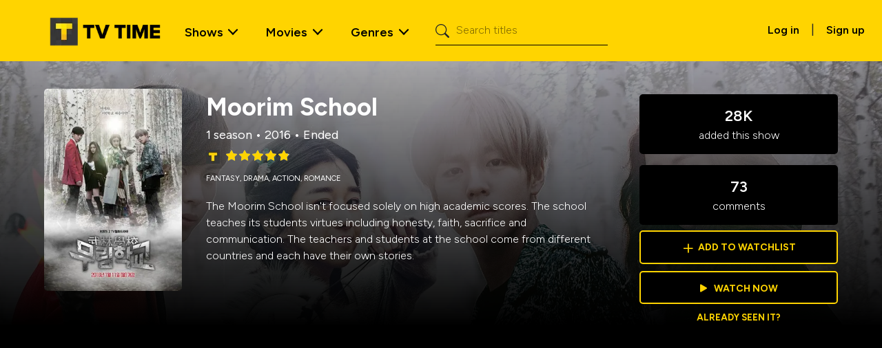

--- FILE ---
content_type: text/plain
request_url: https://rtb.openx.net/openrtbb/prebidjs
body_size: -221
content:
{"id":"d2650e55-f67e-4b58-983c-c9187954cc27","nbr":0}

--- FILE ---
content_type: application/javascript; charset=UTF-8
request_url: https://www.tvtime.com/_next/static/chunks/app/%5Blocale%5D/layout-dbdf5d1818914ac5.js
body_size: 2533
content:
(self.webpackChunk_N_E=self.webpackChunk_N_E||[]).push([[1203],{21525:function(e,t,n){Promise.resolve().then(n.bind(n,14888)),Promise.resolve().then(n.bind(n,98087)),Promise.resolve().then(n.bind(n,47239)),Promise.resolve().then(n.t.bind(n,54195,23)),Promise.resolve().then(n.t.bind(n,84798,23)),Promise.resolve().then(n.bind(n,66920)),Promise.resolve().then(n.bind(n,10575)),Promise.resolve().then(n.t.bind(n,88003,23)),Promise.resolve().then(n.t.bind(n,47306,23)),Promise.resolve().then(n.t.bind(n,45794,23))},47239:function(e,t,n){"use strict";Object.defineProperty(t,"__esModule",{value:!0});let r=n(57437),a=n(2265);t.default=function(e){let{html:t,height:n=null,width:o=null,children:l,dataNtpc:i=""}=e;return(0,a.useEffect)(()=>{i&&performance.mark("mark_feature_usage",{detail:{feature:"next-third-parties-".concat(i)}})},[i]),(0,r.jsxs)(r.Fragment,{children:[l,t?(0,r.jsx)("div",{style:{height:null!=n?"".concat(n,"px"):"auto",width:null!=o?"".concat(o,"px"):"auto"},"data-ntpc":i,dangerouslySetInnerHTML:{__html:t}}):null]})}},14888:function(e,t,n){"use strict";var r;let a;Object.defineProperty(t,"__esModule",{value:!0}),t.sendGAEvent=t.GoogleAnalytics=void 0;let o=n(57437),l=n(2265),i=(r=n(48667))&&r.__esModule?r:{default:r};t.GoogleAnalytics=function(e){let{gaId:t,dataLayerName:n="dataLayer"}=e;return void 0===a&&(a=n),(0,l.useEffect)(()=>{performance.mark("mark_feature_usage",{detail:{feature:"next-third-parties-ga"}})},[]),(0,o.jsxs)(o.Fragment,{children:[(0,o.jsx)(i.default,{id:"_next-ga-init",dangerouslySetInnerHTML:{__html:"\n          window['".concat(n,"'] = window['").concat(n,"'] || [];\n          function gtag(){window['").concat(n,"'].push(arguments);}\n          gtag('js', new Date());\n\n          gtag('config', '").concat(t,"');")}}),(0,o.jsx)(i.default,{id:"_next-ga",src:"https://www.googletagmanager.com/gtag/js?id=".concat(t)})]})},t.sendGAEvent=function(){for(var e=arguments.length,t=Array(e),n=0;n<e;n++)t[n]=arguments[n];if(void 0===a){console.warn("@next/third-parties: GA has not been initialized");return}window[a]?window[a].push(arguments):console.warn("@next/third-parties: GA dataLayer ".concat(a," does not exist"))}},98087:function(e,t,n){"use strict";var r;Object.defineProperty(t,"__esModule",{value:!0}),t.sendGTMEvent=t.GoogleTagManager=void 0;let a=n(57437),o=n(2265),l=(r=n(48667))&&r.__esModule?r:{default:r},i="dataLayer";t.GoogleTagManager=function(e){let{gtmId:t,dataLayerName:n="dataLayer",auth:r,preview:s,dataLayer:c}=e;i=n;let u="dataLayer"!==n?"&l=".concat(n):"";return(0,o.useEffect)(()=>{performance.mark("mark_feature_usage",{detail:{feature:"next-third-parties-gtm"}})},[]),(0,a.jsxs)(a.Fragment,{children:[(0,a.jsx)(l.default,{id:"_next-gtm-init",dangerouslySetInnerHTML:{__html:"\n      (function(w,l){\n        w[l]=w[l]||[];\n        w[l].push({'gtm.start': new Date().getTime(),event:'gtm.js'});\n        ".concat(c?"w[l].push(".concat(JSON.stringify(c),")"):"","\n      })(window,'").concat(n,"');")}}),(0,a.jsx)(l.default,{id:"_next-gtm","data-ntpc":"GTM",src:"https://www.googletagmanager.com/gtm.js?id=".concat(t).concat(u).concat(r?"&gtm_auth=".concat(r):"").concat(s?"&gtm_preview=".concat(s,"&gtm_cookies_win=x"):"")})]})},t.sendGTMEvent=(e,t)=>{let n=t||i;window[n]=window[n]||[],window[n].push(e)}},49988:function(e,t,n){"use strict";function r(){return(r=Object.assign?Object.assign.bind():function(e){for(var t=1;t<arguments.length;t++){var n=arguments[t];for(var r in n)Object.prototype.hasOwnProperty.call(n,r)&&(e[r]=n[r])}return e}).apply(this,arguments)}n.d(t,{g:function(){return r}})},66920:function(e,t,n){"use strict";n.d(t,{default:function(){return g}});var r=n(49988),a=n(27648),o=n(99376),l=n(2265),i=n(526);let s="locale";function c(e){return"object"==typeof e?null==e.host&&null==e.hostname:!/^[a-z]+:/i.test(e)}function u(e,t){let n;return"string"==typeof e?n=f(t,e):(n={...e},e.pathname&&(n.pathname=f(t,e.pathname))),n}function f(e,t){let n="/"+e;return/^\/(\?.*)?$/.test(t)&&(t=t.slice(1)),n+=t}let d=(0,l.forwardRef)(function(e,t){let{href:n,locale:f,localePrefix:d,prefetch:g,...h}=e,m=(0,o.usePathname)(),p=function(){let e;let t=(0,o.useParams)();try{e=(0,i.useLocale)()}catch(n){if("string"!=typeof(null==t?void 0:t[s]))throw n;e=t[s]}return e}(),v=f!==p,[_,w]=(0,l.useState)(()=>c(n)&&("never"!==d||v)?u(n,f):n);return(0,l.useEffect)(()=>{m&&"never"!==d&&w(function(e,t){let n=arguments.length>2&&void 0!==arguments[2]?arguments[2]:t,r=arguments.length>3?arguments[3]:void 0;if(!c(e)||function(e){let t="object"==typeof e?e.pathname:e;return null!=t&&!t.startsWith("/")}(e))return e;let a=t!==n,o=null==t||function(e,t){let n="/".concat(e);return t===n||t.startsWith("".concat(n,"/"))}(t,r);return(a||o)&&null!=t?u(e,t):e}(n,f,p,null!=m?m:void 0))},[p,n,f,d,m]),v&&(g&&console.error("The `prefetch` prop is currently not supported when using the `locale` prop on `Link` to switch the locale.`"),g=!1),l.createElement(a.default,(0,r.g)({ref:t,href:_,prefetch:g},h))});d.displayName="ClientLink";var g=d},10575:function(e,t,n){"use strict";n.d(t,{default:function(){return l}});var r=n(49988),a=n(2265),o=n(69362);function l(e){let{locale:t,...n}=e;if(!t)throw Error("Failed to determine locale in `NextIntlClientProvider`, please provide the `locale` prop explicitly.\n\nSee https://next-intl-docs.vercel.app/docs/configuration#locale");return a.createElement(o.IntlProvider,(0,r.g)({locale:t},n))}},48667:function(e,t,n){"use strict";n.r(t),n.d(t,{default:function(){return a.a}});var r=n(88003),a=n.n(r),o={};for(var l in r)"default"!==l&&(o[l]=(function(e){return r[e]}).bind(0,l));n.d(t,o)},69362:function(e,t,n){"use strict";Object.defineProperty(t,"__esModule",{value:!0});var r=n(2265),a=n(64232),o=n(27864),l=r&&r.__esModule?r:{default:r};t.IntlProvider=function(e){let{children:t,defaultTranslationValues:n,formats:i,getMessageFallback:s,locale:c,messages:u,now:f,onError:d,timeZone:g}=e,[h]=r.useState(()=>new Map),m=r.useMemo(()=>({...a.initializeConfig({locale:c,defaultTranslationValues:n,formats:i,getMessageFallback:s,messages:u,now:f,onError:d,timeZone:g}),messageFormatCache:h}),[n,i,s,c,h,u,f,d,g]);return l.default.createElement(o.IntlContext.Provider,{value:m},t)}},64232:function(e,t){"use strict";function n(){for(var e=arguments.length,t=Array(e),n=0;n<e;n++)t[n]=arguments[n];return t.filter(Boolean).join(".")}function r(e){return n(e.namespace,e.key)}function a(e){console.error(e)}t.defaultGetMessageFallback=r,t.defaultOnError=a,t.initializeConfig=function(e){let{getMessageFallback:t,messages:n,onError:o,...l}=e;return{...l,messages:n,onError:o||a,getMessageFallback:t||r}},t.joinPath=n},54195:function(){},84798:function(){},45794:function(){},47306:function(e){e.exports={style:{fontFamily:"'__Figtree_7d5794', '__Figtree_Fallback_7d5794'",fontStyle:"normal"},className:"__className_7d5794"}}},function(e){e.O(0,[8261,9669,3062,9324,8003,2971,2117,1744],function(){return e(e.s=21525)}),_N_E=e.O()}]);

--- FILE ---
content_type: text/plain
request_url: https://rtb.openx.net/openrtbb/prebidjs
body_size: -84
content:
{"id":"2bdff158-bb4e-4d6d-b00c-8a125d84139a","nbr":0}

--- FILE ---
content_type: image/svg+xml
request_url: https://www.tvtime.com/_next/image?url=%2Fstatic%2Ftvtime_qr.svg&w=128&q=75
body_size: 3275
content:

<svg version="1.1" xmlns="http://www.w3.org/2000/svg" xmlns:xlink="http://www.w3.org/1999/xlink" width="1126" height="1126"><defs/><g><rect fill="#000000" stroke="none" x="0" y="0" width="1126" height="1126" shape-rendering="crispEdges"/><rect fill="#000000" stroke="none" x="70" y="70" width="986" height="0"/><rect fill="#ffd400" stroke="none" x="70" y="70" width="34" height="34" shape-rendering="crispEdges"/><rect fill="#ffd400" stroke="none" x="104" y="70" width="34" height="34" shape-rendering="crispEdges"/><rect fill="#ffd400" stroke="none" x="138" y="70" width="34" height="34" shape-rendering="crispEdges"/><rect fill="#ffd400" stroke="none" x="172" y="70" width="34" height="34" shape-rendering="crispEdges"/><rect fill="#ffd400" stroke="none" x="206" y="70" width="34" height="34" shape-rendering="crispEdges"/><rect fill="#ffd400" stroke="none" x="240" y="70" width="34" height="34" shape-rendering="crispEdges"/><rect fill="#ffd400" stroke="none" x="274" y="70" width="34" height="34" shape-rendering="crispEdges"/><rect fill="#000000" stroke="none" x="308" y="70" width="34" height="34" shape-rendering="crispEdges"/><rect fill="#ffd400" stroke="none" x="342" y="70" width="34" height="34" shape-rendering="crispEdges"/><rect fill="#000000" stroke="none" x="376" y="70" width="34" height="34" shape-rendering="crispEdges"/><rect fill="#ffd400" stroke="none" x="410" y="70" width="34" height="34" shape-rendering="crispEdges"/><rect fill="#ffd400" stroke="none" x="444" y="70" width="34" height="34" shape-rendering="crispEdges"/><rect fill="#ffd400" stroke="none" x="478" y="70" width="34" height="34" shape-rendering="crispEdges"/><rect fill="#000000" stroke="none" x="512" y="70" width="34" height="34" shape-rendering="crispEdges"/><rect fill="#000000" stroke="none" x="546" y="70" width="34" height="34" shape-rendering="crispEdges"/><rect fill="#000000" stroke="none" x="580" y="70" width="34" height="34" shape-rendering="crispEdges"/><rect fill="#ffd400" stroke="none" x="614" y="70" width="34" height="34" shape-rendering="crispEdges"/><rect fill="#000000" stroke="none" x="648" y="70" width="34" height="34" shape-rendering="crispEdges"/><rect fill="#ffd400" stroke="none" x="682" y="70" width="34" height="34" shape-rendering="crispEdges"/><rect fill="#000000" stroke="none" x="716" y="70" width="34" height="34" shape-rendering="crispEdges"/><rect fill="#ffd400" stroke="none" x="750" y="70" width="34" height="34" shape-rendering="crispEdges"/><rect fill="#000000" stroke="none" x="784" y="70" width="34" height="34" shape-rendering="crispEdges"/><rect fill="#ffd400" stroke="none" x="818" y="70" width="34" height="34" shape-rendering="crispEdges"/><rect fill="#ffd400" stroke="none" x="852" y="70" width="34" height="34" shape-rendering="crispEdges"/><rect fill="#ffd400" stroke="none" x="886" y="70" width="34" height="34" shape-rendering="crispEdges"/><rect fill="#ffd400" stroke="none" x="920" y="70" width="34" height="34" shape-rendering="crispEdges"/><rect fill="#ffd400" stroke="none" x="954" y="70" width="34" height="34" shape-rendering="crispEdges"/><rect fill="#ffd400" stroke="none" x="988" y="70" width="34" height="34" shape-rendering="crispEdges"/><rect fill="#ffd400" stroke="none" x="1022" y="70" width="34" height="34" shape-rendering="crispEdges"/><rect fill="#ffd400" stroke="none" x="70" y="104" width="34" height="34" shape-rendering="crispEdges"/><rect fill="#000000" stroke="none" x="104" y="104" width="34" height="34" shape-rendering="crispEdges"/><rect fill="#000000" stroke="none" x="138" y="104" width="34" height="34" shape-rendering="crispEdges"/><rect fill="#000000" stroke="none" x="172" y="104" width="34" height="34" shape-rendering="crispEdges"/><rect fill="#000000" stroke="none" x="206" y="104" width="34" height="34" shape-rendering="crispEdges"/><rect fill="#000000" stroke="none" x="240" y="104" width="34" height="34" shape-rendering="crispEdges"/><rect fill="#ffd400" stroke="none" x="274" y="104" width="34" height="34" shape-rendering="crispEdges"/><rect fill="#000000" stroke="none" x="308" y="104" width="34" height="34" shape-rendering="crispEdges"/><rect fill="#ffd400" stroke="none" x="342" y="104" width="34" height="34" shape-rendering="crispEdges"/><rect fill="#ffd400" stroke="none" x="376" y="104" width="34" height="34" shape-rendering="crispEdges"/><rect fill="#ffd400" stroke="none" x="410" y="104" width="34" height="34" shape-rendering="crispEdges"/><rect fill="#000000" stroke="none" x="444" y="104" width="34" height="34" shape-rendering="crispEdges"/><rect fill="#ffd400" stroke="none" x="478" y="104" width="34" height="34" shape-rendering="crispEdges"/><rect fill="#000000" stroke="none" x="512" y="104" width="34" height="34" shape-rendering="crispEdges"/><rect fill="#000000" stroke="none" x="546" y="104" width="34" height="34" shape-rendering="crispEdges"/><rect fill="#000000" stroke="none" x="580" y="104" width="34" height="34" shape-rendering="crispEdges"/><rect fill="#ffd400" stroke="none" x="614" y="104" width="34" height="34" shape-rendering="crispEdges"/><rect fill="#ffd400" stroke="none" x="648" y="104" width="34" height="34" shape-rendering="crispEdges"/><rect fill="#ffd400" stroke="none" x="682" y="104" width="34" height="34" shape-rendering="crispEdges"/><rect fill="#000000" stroke="none" x="716" y="104" width="34" height="34" shape-rendering="crispEdges"/><rect fill="#ffd400" stroke="none" x="750" y="104" width="34" height="34" shape-rendering="crispEdges"/><rect fill="#000000" stroke="none" x="784" y="104" width="34" height="34" shape-rendering="crispEdges"/><rect fill="#ffd400" stroke="none" x="818" y="104" width="34" height="34" shape-rendering="crispEdges"/><rect fill="#000000" stroke="none" x="852" y="104" width="34" height="34" shape-rendering="crispEdges"/><rect fill="#000000" stroke="none" x="886" y="104" width="34" height="34" shape-rendering="crispEdges"/><rect fill="#000000" stroke="none" x="920" y="104" width="34" height="34" shape-rendering="crispEdges"/><rect fill="#000000" stroke="none" x="954" y="104" width="34" height="34" shape-rendering="crispEdges"/><rect fill="#000000" stroke="none" x="988" y="104" width="34" height="34" shape-rendering="crispEdges"/><rect fill="#ffd400" stroke="none" x="1022" y="104" width="34" height="34" shape-rendering="crispEdges"/><rect fill="#ffd400" stroke="none" x="70" y="138" width="34" height="34" shape-rendering="crispEdges"/><rect fill="#000000" stroke="none" x="104" y="138" width="34" height="34" shape-rendering="crispEdges"/><rect fill="#ffd400" stroke="none" x="138" y="138" width="34" height="34" shape-rendering="crispEdges"/><rect fill="#ffd400" stroke="none" x="172" y="138" width="34" height="34" shape-rendering="crispEdges"/><rect fill="#ffd400" stroke="none" x="206" y="138" width="34" height="34" shape-rendering="crispEdges"/><rect fill="#000000" stroke="none" x="240" y="138" width="34" height="34" shape-rendering="crispEdges"/><rect fill="#ffd400" stroke="none" x="274" y="138" width="34" height="34" shape-rendering="crispEdges"/><rect fill="#000000" stroke="none" x="308" y="138" width="34" height="34" shape-rendering="crispEdges"/><rect fill="#000000" stroke="none" x="342" y="138" width="34" height="34" shape-rendering="crispEdges"/><rect fill="#000000" stroke="none" x="376" y="138" width="34" height="34" shape-rendering="crispEdges"/><rect fill="#ffd400" stroke="none" x="410" y="138" width="34" height="34" shape-rendering="crispEdges"/><rect fill="#ffd400" stroke="none" x="444" y="138" width="34" height="34" shape-rendering="crispEdges"/><rect fill="#000000" stroke="none" x="478" y="138" width="34" height="34" shape-rendering="crispEdges"/><rect fill="#ffd400" stroke="none" x="512" y="138" width="34" height="34" shape-rendering="crispEdges"/><rect fill="#ffd400" stroke="none" x="546" y="138" width="34" height="34" shape-rendering="crispEdges"/><rect fill="#000000" stroke="none" x="580" y="138" width="34" height="34" shape-rendering="crispEdges"/><rect fill="#000000" stroke="none" x="614" y="138" width="34" height="34" shape-rendering="crispEdges"/><rect fill="#ffd400" stroke="none" x="648" y="138" width="34" height="34" shape-rendering="crispEdges"/><rect fill="#ffd400" stroke="none" x="682" y="138" width="34" height="34" shape-rendering="crispEdges"/><rect fill="#000000" stroke="none" x="716" y="138" width="34" height="34" shape-rendering="crispEdges"/><rect fill="#ffd400" stroke="none" x="750" y="138" width="34" height="34" shape-rendering="crispEdges"/><rect fill="#000000" stroke="none" x="784" y="138" width="34" height="34" shape-rendering="crispEdges"/><rect fill="#ffd400" stroke="none" x="818" y="138" width="34" height="34" shape-rendering="crispEdges"/><rect fill="#000000" stroke="none" x="852" y="138" width="34" height="34" shape-rendering="crispEdges"/><rect fill="#ffd400" stroke="none" x="886" y="138" width="34" height="34" shape-rendering="crispEdges"/><rect fill="#ffd400" stroke="none" x="920" y="138" width="34" height="34" shape-rendering="crispEdges"/><rect fill="#ffd400" stroke="none" x="954" y="138" width="34" height="34" shape-rendering="crispEdges"/><rect fill="#000000" stroke="none" x="988" y="138" width="34" height="34" shape-rendering="crispEdges"/><rect fill="#ffd400" stroke="none" x="1022" y="138" width="34" height="34" shape-rendering="crispEdges"/><rect fill="#ffd400" stroke="none" x="70" y="172" width="34" height="34" shape-rendering="crispEdges"/><rect fill="#000000" stroke="none" x="104" y="172" width="34" height="34" shape-rendering="crispEdges"/><rect fill="#ffd400" stroke="none" x="138" y="172" width="34" height="34" shape-rendering="crispEdges"/><rect fill="#ffd400" stroke="none" x="172" y="172" width="34" height="34" shape-rendering="crispEdges"/><rect fill="#ffd400" stroke="none" x="206" y="172" width="34" height="34" shape-rendering="crispEdges"/><rect fill="#000000" stroke="none" x="240" y="172" width="34" height="34" shape-rendering="crispEdges"/><rect fill="#ffd400" stroke="none" x="274" y="172" width="34" height="34" shape-rendering="crispEdges"/><rect fill="#000000" stroke="none" x="308" y="172" width="34" height="34" shape-rendering="crispEdges"/><rect fill="#000000" stroke="none" x="342" y="172" width="34" height="34" shape-rendering="crispEdges"/><rect fill="#000000" stroke="none" x="376" y="172" width="34" height="34" shape-rendering="crispEdges"/><rect fill="#ffd400" stroke="none" x="410" y="172" width="34" height="34" shape-rendering="crispEdges"/><rect fill="#000000" stroke="none" x="444" y="172" width="34" height="34" shape-rendering="crispEdges"/><rect fill="#000000" stroke="none" x="478" y="172" width="34" height="34" shape-rendering="crispEdges"/><rect fill="#ffd400" stroke="none" x="512" y="172" width="34" height="34" shape-rendering="crispEdges"/><rect fill="#ffd400" stroke="none" x="546" y="172" width="34" height="34" shape-rendering="crispEdges"/><rect fill="#000000" stroke="none" x="580" y="172" width="34" height="34" shape-rendering="crispEdges"/><rect fill="#ffd400" stroke="none" x="614" y="172" width="34" height="34" shape-rendering="crispEdges"/><rect fill="#ffd400" stroke="none" x="648" y="172" width="34" height="34" shape-rendering="crispEdges"/><rect fill="#ffd400" stroke="none" x="682" y="172" width="34" height="34" shape-rendering="crispEdges"/><rect fill="#ffd400" stroke="none" x="716" y="172" width="34" height="34" shape-rendering="crispEdges"/><rect fill="#000000" stroke="none" x="750" y="172" width="34" height="34" shape-rendering="crispEdges"/><rect fill="#000000" stroke="none" x="784" y="172" width="34" height="34" shape-rendering="crispEdges"/><rect fill="#ffd400" stroke="none" x="818" y="172" width="34" height="34" shape-rendering="crispEdges"/><rect fill="#000000" stroke="none" x="852" y="172" width="34" height="34" shape-rendering="crispEdges"/><rect fill="#ffd400" stroke="none" x="886" y="172" width="34" height="34" shape-rendering="crispEdges"/><rect fill="#ffd400" stroke="none" x="920" y="172" width="34" height="34" shape-rendering="crispEdges"/><rect fill="#ffd400" stroke="none" x="954" y="172" width="34" height="34" shape-rendering="crispEdges"/><rect fill="#000000" stroke="none" x="988" y="172" width="34" height="34" shape-rendering="crispEdges"/><rect fill="#ffd400" stroke="none" x="1022" y="172" width="34" height="34" shape-rendering="crispEdges"/><rect fill="#ffd400" stroke="none" x="70" y="206" width="34" height="34" shape-rendering="crispEdges"/><rect fill="#000000" stroke="none" x="104" y="206" width="34" height="34" shape-rendering="crispEdges"/><rect fill="#ffd400" stroke="none" x="138" y="206" width="34" height="34" shape-rendering="crispEdges"/><rect fill="#ffd400" stroke="none" x="172" y="206" width="34" height="34" shape-rendering="crispEdges"/><rect fill="#ffd400" stroke="none" x="206" y="206" width="34" height="34" shape-rendering="crispEdges"/><rect fill="#000000" stroke="none" x="240" y="206" width="34" height="34" shape-rendering="crispEdges"/><rect fill="#ffd400" stroke="none" x="274" y="206" width="34" height="34" shape-rendering="crispEdges"/><rect fill="#000000" stroke="none" x="308" y="206" width="34" height="34" shape-rendering="crispEdges"/><rect fill="#ffd400" stroke="none" x="342" y="206" width="34" height="34" shape-rendering="crispEdges"/><rect fill="#ffd400" stroke="none" x="376" y="206" width="34" height="34" shape-rendering="crispEdges"/><rect fill="#ffd400" stroke="none" x="410" y="206" width="34" height="34" shape-rendering="crispEdges"/><rect fill="#000000" stroke="none" x="444" y="206" width="34" height="34" shape-rendering="crispEdges"/><rect fill="#000000" stroke="none" x="478" y="206" width="34" height="34" shape-rendering="crispEdges"/><rect fill="#000000" stroke="none" x="512" y="206" width="34" height="34" shape-rendering="crispEdges"/><rect fill="#000000" stroke="none" x="546" y="206" width="34" height="34" shape-rendering="crispEdges"/><rect fill="#000000" stroke="none" x="580" y="206" width="34" height="34" shape-rendering="crispEdges"/><rect fill="#000000" stroke="none" x="614" y="206" width="34" height="34" shape-rendering="crispEdges"/><rect fill="#000000" stroke="none" x="648" y="206" width="34" height="34" shape-rendering="crispEdges"/><rect fill="#ffd400" stroke="none" x="682" y="206" width="34" height="34" shape-rendering="crispEdges"/><rect fill="#000000" stroke="none" x="716" y="206" width="34" height="34" shape-rendering="crispEdges"/><rect fill="#000000" stroke="none" x="750" y="206" width="34" height="34" shape-rendering="crispEdges"/><rect fill="#000000" stroke="none" x="784" y="206" width="34" height="34" shape-rendering="crispEdges"/><rect fill="#ffd400" stroke="none" x="818" y="206" width="34" height="34" shape-rendering="crispEdges"/><rect fill="#000000" stroke="none" x="852" y="206" width="34" height="34" shape-rendering="crispEdges"/><rect fill="#ffd400" stroke="none" x="886" y="206" width="34" height="34" shape-rendering="crispEdges"/><rect fill="#ffd400" stroke="none" x="920" y="206" width="34" height="34" shape-rendering="crispEdges"/><rect fill="#ffd400" stroke="none" x="954" y="206" width="34" height="34" shape-rendering="crispEdges"/><rect fill="#000000" stroke="none" x="988" y="206" width="34" height="34" shape-rendering="crispEdges"/><rect fill="#ffd400" stroke="none" x="1022" y="206" width="34" height="34" shape-rendering="crispEdges"/><rect fill="#ffd400" stroke="none" x="70" y="240" width="34" height="34" shape-rendering="crispEdges"/><rect fill="#000000" stroke="none" x="104" y="240" width="34" height="34" shape-rendering="crispEdges"/><rect fill="#000000" stroke="none" x="138" y="240" width="34" height="34" shape-rendering="crispEdges"/><rect fill="#000000" stroke="none" x="172" y="240" width="34" height="34" shape-rendering="crispEdges"/><rect fill="#000000" stroke="none" x="206" y="240" width="34" height="34" shape-rendering="crispEdges"/><rect fill="#000000" stroke="none" x="240" y="240" width="34" height="34" shape-rendering="crispEdges"/><rect fill="#ffd400" stroke="none" x="274" y="240" width="34" height="34" shape-rendering="crispEdges"/><rect fill="#000000" stroke="none" x="308" y="240" width="34" height="34" shape-rendering="crispEdges"/><rect fill="#ffd400" stroke="none" x="342" y="240" width="34" height="34" shape-rendering="crispEdges"/><rect fill="#000000" stroke="none" x="376" y="240" width="34" height="34" shape-rendering="crispEdges"/><rect fill="#000000" stroke="none" x="410" y="240" width="34" height="34" shape-rendering="crispEdges"/><rect fill="#000000" stroke="none" x="444" y="240" width="34" height="34" shape-rendering="crispEdges"/><rect fill="#ffd400" stroke="none" x="478" y="240" width="34" height="34" shape-rendering="crispEdges"/><rect fill="#000000" stroke="none" x="512" y="240" width="34" height="34" shape-rendering="crispEdges"/><rect fill="#000000" stroke="none" x="546" y="240" width="34" height="34" shape-rendering="crispEdges"/><rect fill="#000000" stroke="none" x="580" y="240" width="34" height="34" shape-rendering="crispEdges"/><rect fill="#ffd400" stroke="none" x="614" y="240" width="34" height="34" shape-rendering="crispEdges"/><rect fill="#000000" stroke="none" x="648" y="240" width="34" height="34" shape-rendering="crispEdges"/><rect fill="#ffd400" stroke="none" x="682" y="240" width="34" height="34" shape-rendering="crispEdges"/><rect fill="#000000" stroke="none" x="716" y="240" width="34" height="34" shape-rendering="crispEdges"/><rect fill="#000000" stroke="none" x="750" y="240" width="34" height="34" shape-rendering="crispEdges"/><rect fill="#000000" stroke="none" x="784" y="240" width="34" height="34" shape-rendering="crispEdges"/><rect fill="#ffd400" stroke="none" x="818" y="240" width="34" height="34" shape-rendering="crispEdges"/><rect fill="#000000" stroke="none" x="852" y="240" width="34" height="34" shape-rendering="crispEdges"/><rect fill="#000000" stroke="none" x="886" y="240" width="34" height="34" shape-rendering="crispEdges"/><rect fill="#000000" stroke="none" x="920" y="240" width="34" height="34" shape-rendering="crispEdges"/><rect fill="#000000" stroke="none" x="954" y="240" width="34" height="34" shape-rendering="crispEdges"/><rect fill="#000000" stroke="none" x="988" y="240" width="34" height="34" shape-rendering="crispEdges"/><rect fill="#ffd400" stroke="none" x="1022" y="240" width="34" height="34" shape-rendering="crispEdges"/><rect fill="#ffd400" stroke="none" x="70" y="274" width="34" height="34" shape-rendering="crispEdges"/><rect fill="#ffd400" stroke="none" x="104" y="274" width="34" height="34" shape-rendering="crispEdges"/><rect fill="#ffd400" stroke="none" x="138" y="274" width="34" height="34" shape-rendering="crispEdges"/><rect fill="#ffd400" stroke="none" x="172" y="274" width="34" height="34" shape-rendering="crispEdges"/><rect fill="#ffd400" stroke="none" x="206" y="274" width="34" height="34" shape-rendering="crispEdges"/><rect fill="#ffd400" stroke="none" x="240" y="274" width="34" height="34" shape-rendering="crispEdges"/><rect fill="#ffd400" stroke="none" x="274" y="274" width="34" height="34" shape-rendering="crispEdges"/><rect fill="#000000" stroke="none" x="308" y="274" width="34" height="34" shape-rendering="crispEdges"/><rect fill="#ffd400" stroke="none" x="342" y="274" width="34" height="34" shape-rendering="crispEdges"/><rect fill="#000000" stroke="none" x="376" y="274" width="34" height="34" shape-rendering="crispEdges"/><rect fill="#ffd400" stroke="none" x="410" y="274" width="34" height="34" shape-rendering="crispEdges"/><rect fill="#000000" stroke="none" x="444" y="274" width="34" height="34" shape-rendering="crispEdges"/><rect fill="#ffd400" stroke="none" x="478" y="274" width="34" height="34" shape-rendering="crispEdges"/><rect fill="#000000" stroke="none" x="512" y="274" width="34" height="34" shape-rendering="crispEdges"/><rect fill="#ffd400" stroke="none" x="546" y="274" width="34" height="34" shape-rendering="crispEdges"/><rect fill="#000000" stroke="none" x="580" y="274" width="34" height="34" shape-rendering="crispEdges"/><rect fill="#ffd400" stroke="none" x="614" y="274" width="34" height="34" shape-rendering="crispEdges"/><rect fill="#000000" stroke="none" x="648" y="274" width="34" height="34" shape-rendering="crispEdges"/><rect fill="#ffd400" stroke="none" x="682" y="274" width="34" height="34" shape-rendering="crispEdges"/><rect fill="#000000" stroke="none" x="716" y="274" width="34" height="34" shape-rendering="crispEdges"/><rect fill="#ffd400" stroke="none" x="750" y="274" width="34" height="34" shape-rendering="crispEdges"/><rect fill="#000000" stroke="none" x="784" y="274" width="34" height="34" shape-rendering="crispEdges"/><rect fill="#ffd400" stroke="none" x="818" y="274" width="34" height="34" shape-rendering="crispEdges"/><rect fill="#ffd400" stroke="none" x="852" y="274" width="34" height="34" shape-rendering="crispEdges"/><rect fill="#ffd400" stroke="none" x="886" y="274" width="34" height="34" shape-rendering="crispEdges"/><rect fill="#ffd400" stroke="none" x="920" y="274" width="34" height="34" shape-rendering="crispEdges"/><rect fill="#ffd400" stroke="none" x="954" y="274" width="34" height="34" shape-rendering="crispEdges"/><rect fill="#ffd400" stroke="none" x="988" y="274" width="34" height="34" shape-rendering="crispEdges"/><rect fill="#ffd400" stroke="none" x="1022" y="274" width="34" height="34" shape-rendering="crispEdges"/><rect fill="#000000" stroke="none" x="70" y="308" width="34" height="34" shape-rendering="crispEdges"/><rect fill="#000000" stroke="none" x="104" y="308" width="34" height="34" shape-rendering="crispEdges"/><rect fill="#000000" stroke="none" x="138" y="308" width="34" height="34" shape-rendering="crispEdges"/><rect fill="#000000" stroke="none" x="172" y="308" width="34" height="34" shape-rendering="crispEdges"/><rect fill="#000000" stroke="none" x="206" y="308" width="34" height="34" shape-rendering="crispEdges"/><rect fill="#000000" stroke="none" x="240" y="308" width="34" height="34" shape-rendering="crispEdges"/><rect fill="#000000" stroke="none" x="274" y="308" width="34" height="34" shape-rendering="crispEdges"/><rect fill="#000000" stroke="none" x="308" y="308" width="34" height="34" shape-rendering="crispEdges"/><rect fill="#ffd400" stroke="none" x="342" y="308" width="34" height="34" shape-rendering="crispEdges"/><rect fill="#000000" stroke="none" x="376" y="308" width="34" height="34" shape-rendering="crispEdges"/><rect fill="#ffd400" stroke="none" x="410" y="308" width="34" height="34" shape-rendering="crispEdges"/><rect fill="#000000" stroke="none" x="444" y="308" width="34" height="34" shape-rendering="crispEdges"/><rect fill="#ffd400" stroke="none" x="478" y="308" width="34" height="34" shape-rendering="crispEdges"/><rect fill="#000000" stroke="none" x="512" y="308" width="34" height="34" shape-rendering="crispEdges"/><rect fill="#ffd400" stroke="none" x="546" y="308" width="34" height="34" shape-rendering="crispEdges"/><rect fill="#000000" stroke="none" x="580" y="308" width="34" height="34" shape-rendering="crispEdges"/><rect fill="#000000" stroke="none" x="614" y="308" width="34" height="34" shape-rendering="crispEdges"/><rect fill="#000000" stroke="none" x="648" y="308" width="34" height="34" shape-rendering="crispEdges"/><rect fill="#ffd400" stroke="none" x="682" y="308" width="34" height="34" shape-rendering="crispEdges"/><rect fill="#ffd400" stroke="none" x="716" y="308" width="34" height="34" shape-rendering="crispEdges"/><rect fill="#ffd400" stroke="none" x="750" y="308" width="34" height="34" shape-rendering="crispEdges"/><rect fill="#000000" stroke="none" x="784" y="308" width="34" height="34" shape-rendering="crispEdges"/><rect fill="#000000" stroke="none" x="818" y="308" width="34" height="34" shape-rendering="crispEdges"/><rect fill="#000000" stroke="none" x="852" y="308" width="34" height="34" shape-rendering="crispEdges"/><rect fill="#000000" stroke="none" x="886" y="308" width="34" height="34" shape-rendering="crispEdges"/><rect fill="#000000" stroke="none" x="920" y="308" width="34" height="34" shape-rendering="crispEdges"/><rect fill="#000000" stroke="none" x="954" y="308" width="34" height="34" shape-rendering="crispEdges"/><rect fill="#000000" stroke="none" x="988" y="308" width="34" height="34" shape-rendering="crispEdges"/><rect fill="#000000" stroke="none" x="1022" y="308" width="34" height="34" shape-rendering="crispEdges"/><rect fill="#ffd400" stroke="none" x="70" y="342" width="34" height="34" shape-rendering="crispEdges"/><rect fill="#ffd400" stroke="none" x="104" y="342" width="34" height="34" shape-rendering="crispEdges"/><rect fill="#ffd400" stroke="none" x="138" y="342" width="34" height="34" shape-rendering="crispEdges"/><rect fill="#000000" stroke="none" x="172" y="342" width="34" height="34" shape-rendering="crispEdges"/><rect fill="#000000" stroke="none" x="206" y="342" width="34" height="34" shape-rendering="crispEdges"/><rect fill="#ffd400" stroke="none" x="240" y="342" width="34" height="34" shape-rendering="crispEdges"/><rect fill="#ffd400" stroke="none" x="274" y="342" width="34" height="34" shape-rendering="crispEdges"/><rect fill="#000000" stroke="none" x="308" y="342" width="34" height="34" shape-rendering="crispEdges"/><rect fill="#ffd400" stroke="none" x="342" y="342" width="34" height="34" shape-rendering="crispEdges"/><rect fill="#ffd400" stroke="none" x="376" y="342" width="34" height="34" shape-rendering="crispEdges"/><rect fill="#ffd400" stroke="none" x="410" y="342" width="34" height="34" shape-rendering="crispEdges"/><rect fill="#ffd400" stroke="none" x="444" y="342" width="34" height="34" shape-rendering="crispEdges"/><rect fill="#000000" stroke="none" x="478" y="342" width="34" height="34" shape-rendering="crispEdges"/><rect fill="#000000" stroke="none" x="512" y="342" width="34" height="34" shape-rendering="crispEdges"/><rect fill="#ffd400" stroke="none" x="546" y="342" width="34" height="34" shape-rendering="crispEdges"/><rect fill="#ffd400" stroke="none" x="580" y="342" width="34" height="34" shape-rendering="crispEdges"/><rect fill="#ffd400" stroke="none" x="614" y="342" width="34" height="34" shape-rendering="crispEdges"/><rect fill="#000000" stroke="none" x="648" y="342" width="34" height="34" shape-rendering="crispEdges"/><rect fill="#000000" stroke="none" x="682" y="342" width="34" height="34" shape-rendering="crispEdges"/><rect fill="#000000" stroke="none" x="716" y="342" width="34" height="34" shape-rendering="crispEdges"/><rect fill="#ffd400" stroke="none" x="750" y="342" width="34" height="34" shape-rendering="crispEdges"/><rect fill="#ffd400" stroke="none" x="784" y="342" width="34" height="34" shape-rendering="crispEdges"/><rect fill="#ffd400" stroke="none" x="818" y="342" width="34" height="34" shape-rendering="crispEdges"/><rect fill="#ffd400" stroke="none" x="852" y="342" width="34" height="34" shape-rendering="crispEdges"/><rect fill="#ffd400" stroke="none" x="886" y="342" width="34" height="34" shape-rendering="crispEdges"/><rect fill="#000000" stroke="none" x="920" y="342" width="34" height="34" shape-rendering="crispEdges"/><rect fill="#000000" stroke="none" x="954" y="342" width="34" height="34" shape-rendering="crispEdges"/><rect fill="#ffd400" stroke="none" x="988" y="342" width="34" height="34" shape-rendering="crispEdges"/><rect fill="#ffd400" stroke="none" x="1022" y="342" width="34" height="34" shape-rendering="crispEdges"/><rect fill="#000000" stroke="none" x="70" y="376" width="34" height="34" shape-rendering="crispEdges"/><rect fill="#ffd400" stroke="none" x="104" y="376" width="34" height="34" shape-rendering="crispEdges"/><rect fill="#000000" stroke="none" x="138" y="376" width="34" height="34" shape-rendering="crispEdges"/><rect fill="#000000" stroke="none" x="172" y="376" width="34" height="34" shape-rendering="crispEdges"/><rect fill="#000000" stroke="none" x="206" y="376" width="34" height="34" shape-rendering="crispEdges"/><rect fill="#000000" stroke="none" x="240" y="376" width="34" height="34" shape-rendering="crispEdges"/><rect fill="#000000" stroke="none" x="274" y="376" width="34" height="34" shape-rendering="crispEdges"/><rect fill="#ffd400" stroke="none" x="308" y="376" width="34" height="34" shape-rendering="crispEdges"/><rect fill="#ffd400" stroke="none" x="342" y="376" width="34" height="34" shape-rendering="crispEdges"/><rect fill="#ffd400" stroke="none" x="376" y="376" width="34" height="34" shape-rendering="crispEdges"/><rect fill="#ffd400" stroke="none" x="410" y="376" width="34" height="34" shape-rendering="crispEdges"/><rect fill="#ffd400" stroke="none" x="444" y="376" width="34" height="34" shape-rendering="crispEdges"/><rect fill="#ffd400" stroke="none" x="478" y="376" width="34" height="34" shape-rendering="crispEdges"/><rect fill="#000000" stroke="none" x="512" y="376" width="34" height="34" shape-rendering="crispEdges"/><rect fill="#ffd400" stroke="none" x="546" y="376" width="34" height="34" shape-rendering="crispEdges"/><rect fill="#ffd400" stroke="none" x="580" y="376" width="34" height="34" shape-rendering="crispEdges"/><rect fill="#ffd400" stroke="none" x="614" y="376" width="34" height="34" shape-rendering="crispEdges"/><rect fill="#000000" stroke="none" x="648" y="376" width="34" height="34" shape-rendering="crispEdges"/><rect fill="#000000" stroke="none" x="682" y="376" width="34" height="34" shape-rendering="crispEdges"/><rect fill="#ffd400" stroke="none" x="716" y="376" width="34" height="34" shape-rendering="crispEdges"/><rect fill="#ffd400" stroke="none" x="750" y="376" width="34" height="34" shape-rendering="crispEdges"/><rect fill="#000000" stroke="none" x="784" y="376" width="34" height="34" shape-rendering="crispEdges"/><rect fill="#ffd400" stroke="none" x="818" y="376" width="34" height="34" shape-rendering="crispEdges"/><rect fill="#ffd400" stroke="none" x="852" y="376" width="34" height="34" shape-rendering="crispEdges"/><rect fill="#000000" stroke="none" x="886" y="376" width="34" height="34" shape-rendering="crispEdges"/><rect fill="#000000" stroke="none" x="920" y="376" width="34" height="34" shape-rendering="crispEdges"/><rect fill="#000000" stroke="none" x="954" y="376" width="34" height="34" shape-rendering="crispEdges"/><rect fill="#ffd400" stroke="none" x="988" y="376" width="34" height="34" shape-rendering="crispEdges"/><rect fill="#ffd400" stroke="none" x="1022" y="376" width="34" height="34" shape-rendering="crispEdges"/><rect fill="#000000" stroke="none" x="70" y="410" width="34" height="34" shape-rendering="crispEdges"/><rect fill="#000000" stroke="none" x="104" y="410" width="34" height="34" shape-rendering="crispEdges"/><rect fill="#ffd400" stroke="none" x="138" y="410" width="34" height="34" shape-rendering="crispEdges"/><rect fill="#000000" stroke="none" x="172" y="410" width="34" height="34" shape-rendering="crispEdges"/><rect fill="#ffd400" stroke="none" x="206" y="410" width="34" height="34" shape-rendering="crispEdges"/><rect fill="#000000" stroke="none" x="240" y="410" width="34" height="34" shape-rendering="crispEdges"/><rect fill="#ffd400" stroke="none" x="274" y="410" width="34" height="34" shape-rendering="crispEdges"/><rect fill="#000000" stroke="none" x="308" y="410" width="34" height="34" shape-rendering="crispEdges"/><rect fill="#000000" stroke="none" x="342" y="410" width="34" height="34" shape-rendering="crispEdges"/><rect fill="#000000" stroke="none" x="376" y="410" width="34" height="34" shape-rendering="crispEdges"/><rect fill="#000000" stroke="none" x="410" y="410" width="34" height="34" shape-rendering="crispEdges"/><rect fill="#ffd400" stroke="none" x="444" y="410" width="34" height="34" shape-rendering="crispEdges"/><rect fill="#ffd400" stroke="none" x="478" y="410" width="34" height="34" shape-rendering="crispEdges"/><rect fill="#000000" stroke="none" x="512" y="410" width="34" height="34" shape-rendering="crispEdges"/><rect fill="#000000" stroke="none" x="546" y="410" width="34" height="34" shape-rendering="crispEdges"/><rect fill="#ffd400" stroke="none" x="580" y="410" width="34" height="34" shape-rendering="crispEdges"/><rect fill="#ffd400" stroke="none" x="614" y="410" width="34" height="34" shape-rendering="crispEdges"/><rect fill="#ffd400" stroke="none" x="648" y="410" width="34" height="34" shape-rendering="crispEdges"/><rect fill="#000000" stroke="none" x="682" y="410" width="34" height="34" shape-rendering="crispEdges"/><rect fill="#ffd400" stroke="none" x="716" y="410" width="34" height="34" shape-rendering="crispEdges"/><rect fill="#000000" stroke="none" x="750" y="410" width="34" height="34" shape-rendering="crispEdges"/><rect fill="#000000" stroke="none" x="784" y="410" width="34" height="34" shape-rendering="crispEdges"/><rect fill="#000000" stroke="none" x="818" y="410" width="34" height="34" shape-rendering="crispEdges"/><rect fill="#000000" stroke="none" x="852" y="410" width="34" height="34" shape-rendering="crispEdges"/><rect fill="#ffd400" stroke="none" x="886" y="410" width="34" height="34" shape-rendering="crispEdges"/><rect fill="#ffd400" stroke="none" x="920" y="410" width="34" height="34" shape-rendering="crispEdges"/><rect fill="#ffd400" stroke="none" x="954" y="410" width="34" height="34" shape-rendering="crispEdges"/><rect fill="#000000" stroke="none" x="988" y="410" width="34" height="34" shape-rendering="crispEdges"/><rect fill="#ffd400" stroke="none" x="1022" y="410" width="34" height="34" shape-rendering="crispEdges"/><rect fill="#ffd400" stroke="none" x="70" y="444" width="34" height="34" shape-rendering="crispEdges"/><rect fill="#000000" stroke="none" x="104" y="444" width="34" height="34" shape-rendering="crispEdges"/><rect fill="#ffd400" stroke="none" x="138" y="444" width="34" height="34" shape-rendering="crispEdges"/><rect fill="#000000" stroke="none" x="172" y="444" width="34" height="34" shape-rendering="crispEdges"/><rect fill="#000000" stroke="none" x="206" y="444" width="34" height="34" shape-rendering="crispEdges"/><rect fill="#ffd400" stroke="none" x="240" y="444" width="34" height="34" shape-rendering="crispEdges"/><rect fill="#000000" stroke="none" x="274" y="444" width="34" height="34" shape-rendering="crispEdges"/><rect fill="#000000" stroke="none" x="308" y="444" width="34" height="34" shape-rendering="crispEdges"/><rect fill="#000000" stroke="none" x="342" y="444" width="34" height="34" shape-rendering="crispEdges"/><rect fill="#ffd400" stroke="none" x="376" y="444" width="34" height="34" shape-rendering="crispEdges"/><rect fill="#000000" stroke="none" x="410" y="444" width="34" height="34" shape-rendering="crispEdges"/><rect fill="#ffd400" stroke="none" x="444" y="444" width="34" height="34" shape-rendering="crispEdges"/><rect fill="#000000" stroke="none" x="478" y="444" width="34" height="34" shape-rendering="crispEdges"/><rect fill="#000000" stroke="none" x="512" y="444" width="34" height="34" shape-rendering="crispEdges"/><rect fill="#000000" stroke="none" x="546" y="444" width="34" height="34" shape-rendering="crispEdges"/><rect fill="#ffd400" stroke="none" x="580" y="444" width="34" height="34" shape-rendering="crispEdges"/><rect fill="#ffd400" stroke="none" x="614" y="444" width="34" height="34" shape-rendering="crispEdges"/><rect fill="#000000" stroke="none" x="648" y="444" width="34" height="34" shape-rendering="crispEdges"/><rect fill="#ffd400" stroke="none" x="682" y="444" width="34" height="34" shape-rendering="crispEdges"/><rect fill="#000000" stroke="none" x="716" y="444" width="34" height="34" shape-rendering="crispEdges"/><rect fill="#000000" stroke="none" x="750" y="444" width="34" height="34" shape-rendering="crispEdges"/><rect fill="#ffd400" stroke="none" x="784" y="444" width="34" height="34" shape-rendering="crispEdges"/><rect fill="#000000" stroke="none" x="818" y="444" width="34" height="34" shape-rendering="crispEdges"/><rect fill="#000000" stroke="none" x="852" y="444" width="34" height="34" shape-rendering="crispEdges"/><rect fill="#ffd400" stroke="none" x="886" y="444" width="34" height="34" shape-rendering="crispEdges"/><rect fill="#ffd400" stroke="none" x="920" y="444" width="34" height="34" shape-rendering="crispEdges"/><rect fill="#000000" stroke="none" x="954" y="444" width="34" height="34" shape-rendering="crispEdges"/><rect fill="#000000" stroke="none" x="988" y="444" width="34" height="34" shape-rendering="crispEdges"/><rect fill="#000000" stroke="none" x="1022" y="444" width="34" height="34" shape-rendering="crispEdges"/><rect fill="#000000" stroke="none" x="70" y="478" width="34" height="34" shape-rendering="crispEdges"/><rect fill="#000000" stroke="none" x="104" y="478" width="34" height="34" shape-rendering="crispEdges"/><rect fill="#ffd400" stroke="none" x="138" y="478" width="34" height="34" shape-rendering="crispEdges"/><rect fill="#000000" stroke="none" x="172" y="478" width="34" height="34" shape-rendering="crispEdges"/><rect fill="#000000" stroke="none" x="206" y="478" width="34" height="34" shape-rendering="crispEdges"/><rect fill="#000000" stroke="none" x="240" y="478" width="34" height="34" shape-rendering="crispEdges"/><rect fill="#ffd400" stroke="none" x="274" y="478" width="34" height="34" shape-rendering="crispEdges"/><rect fill="#ffd400" stroke="none" x="308" y="478" width="34" height="34" shape-rendering="crispEdges"/><rect fill="#ffd400" stroke="none" x="342" y="478" width="34" height="34" shape-rendering="crispEdges"/><rect fill="#ffd400" stroke="none" x="376" y="478" width="34" height="34" shape-rendering="crispEdges"/><rect fill="#000000" stroke="none" x="410" y="478" width="34" height="34" shape-rendering="crispEdges"/><rect fill="#ffd400" stroke="none" x="444" y="478" width="34" height="34" shape-rendering="crispEdges"/><rect fill="#000000" stroke="none" x="478" y="478" width="34" height="34" shape-rendering="crispEdges"/><rect fill="#000000" stroke="none" x="512" y="478" width="34" height="34" shape-rendering="crispEdges"/><rect fill="#ffd400" stroke="none" x="546" y="478" width="34" height="34" shape-rendering="crispEdges"/><rect fill="#ffd400" stroke="none" x="580" y="478" width="34" height="34" shape-rendering="crispEdges"/><rect fill="#000000" stroke="none" x="614" y="478" width="34" height="34" shape-rendering="crispEdges"/><rect fill="#000000" stroke="none" x="648" y="478" width="34" height="34" shape-rendering="crispEdges"/><rect fill="#ffd400" stroke="none" x="682" y="478" width="34" height="34" shape-rendering="crispEdges"/><rect fill="#000000" stroke="none" x="716" y="478" width="34" height="34" shape-rendering="crispEdges"/><rect fill="#ffd400" stroke="none" x="750" y="478" width="34" height="34" shape-rendering="crispEdges"/><rect fill="#000000" stroke="none" x="784" y="478" width="34" height="34" shape-rendering="crispEdges"/><rect fill="#ffd400" stroke="none" x="818" y="478" width="34" height="34" shape-rendering="crispEdges"/><rect fill="#ffd400" stroke="none" x="852" y="478" width="34" height="34" shape-rendering="crispEdges"/><rect fill="#000000" stroke="none" x="886" y="478" width="34" height="34" shape-rendering="crispEdges"/><rect fill="#000000" stroke="none" x="920" y="478" width="34" height="34" shape-rendering="crispEdges"/><rect fill="#000000" stroke="none" x="954" y="478" width="34" height="34" shape-rendering="crispEdges"/><rect fill="#000000" stroke="none" x="988" y="478" width="34" height="34" shape-rendering="crispEdges"/><rect fill="#ffd400" stroke="none" x="1022" y="478" width="34" height="34" shape-rendering="crispEdges"/><rect fill="#ffd400" stroke="none" x="70" y="512" width="34" height="34" shape-rendering="crispEdges"/><rect fill="#000000" stroke="none" x="104" y="512" width="34" height="34" shape-rendering="crispEdges"/><rect fill="#ffd400" stroke="none" x="138" y="512" width="34" height="34" shape-rendering="crispEdges"/><rect fill="#ffd400" stroke="none" x="172" y="512" width="34" height="34" shape-rendering="crispEdges"/><rect fill="#ffd400" stroke="none" x="206" y="512" width="34" height="34" shape-rendering="crispEdges"/><rect fill="#000000" stroke="none" x="240" y="512" width="34" height="34" shape-rendering="crispEdges"/><rect fill="#000000" stroke="none" x="274" y="512" width="34" height="34" shape-rendering="crispEdges"/><rect fill="#ffd400" stroke="none" x="308" y="512" width="34" height="34" shape-rendering="crispEdges"/><rect fill="#ffd400" stroke="none" x="342" y="512" width="34" height="34" shape-rendering="crispEdges"/><rect fill="#000000" stroke="none" x="376" y="512" width="34" height="34" shape-rendering="crispEdges"/><rect fill="#000000" stroke="none" x="410" y="512" width="34" height="34" shape-rendering="crispEdges"/><rect fill="#ffd400" stroke="none" x="444" y="512" width="34" height="34" shape-rendering="crispEdges"/><rect fill="#ffd400" stroke="none" x="478" y="512" width="34" height="34" shape-rendering="crispEdges"/><rect fill="#ffd400" stroke="none" x="512" y="512" width="34" height="34" shape-rendering="crispEdges"/><rect fill="#ffd400" stroke="none" x="546" y="512" width="34" height="34" shape-rendering="crispEdges"/><rect fill="#ffd400" stroke="none" x="580" y="512" width="34" height="34" shape-rendering="crispEdges"/><rect fill="#000000" stroke="none" x="614" y="512" width="34" height="34" shape-rendering="crispEdges"/><rect fill="#ffd400" stroke="none" x="648" y="512" width="34" height="34" shape-rendering="crispEdges"/><rect fill="#000000" stroke="none" x="682" y="512" width="34" height="34" shape-rendering="crispEdges"/><rect fill="#ffd400" stroke="none" x="716" y="512" width="34" height="34" shape-rendering="crispEdges"/><rect fill="#ffd400" stroke="none" x="750" y="512" width="34" height="34" shape-rendering="crispEdges"/><rect fill="#000000" stroke="none" x="784" y="512" width="34" height="34" shape-rendering="crispEdges"/><rect fill="#ffd400" stroke="none" x="818" y="512" width="34" height="34" shape-rendering="crispEdges"/><rect fill="#ffd400" stroke="none" x="852" y="512" width="34" height="34" shape-rendering="crispEdges"/><rect fill="#000000" stroke="none" x="886" y="512" width="34" height="34" shape-rendering="crispEdges"/><rect fill="#000000" stroke="none" x="920" y="512" width="34" height="34" shape-rendering="crispEdges"/><rect fill="#000000" stroke="none" x="954" y="512" width="34" height="34" shape-rendering="crispEdges"/><rect fill="#ffd400" stroke="none" x="988" y="512" width="34" height="34" shape-rendering="crispEdges"/><rect fill="#ffd400" stroke="none" x="1022" y="512" width="34" height="34" shape-rendering="crispEdges"/><rect fill="#000000" stroke="none" x="70" y="546" width="34" height="34" shape-rendering="crispEdges"/><rect fill="#ffd400" stroke="none" x="104" y="546" width="34" height="34" shape-rendering="crispEdges"/><rect fill="#000000" stroke="none" x="138" y="546" width="34" height="34" shape-rendering="crispEdges"/><rect fill="#000000" stroke="none" x="172" y="546" width="34" height="34" shape-rendering="crispEdges"/><rect fill="#ffd400" stroke="none" x="206" y="546" width="34" height="34" shape-rendering="crispEdges"/><rect fill="#ffd400" stroke="none" x="240" y="546" width="34" height="34" shape-rendering="crispEdges"/><rect fill="#ffd400" stroke="none" x="274" y="546" width="34" height="34" shape-rendering="crispEdges"/><rect fill="#000000" stroke="none" x="308" y="546" width="34" height="34" shape-rendering="crispEdges"/><rect fill="#ffd400" stroke="none" x="342" y="546" width="34" height="34" shape-rendering="crispEdges"/><rect fill="#ffd400" stroke="none" x="376" y="546" width="34" height="34" shape-rendering="crispEdges"/><rect fill="#ffd400" stroke="none" x="410" y="546" width="34" height="34" shape-rendering="crispEdges"/><rect fill="#ffd400" stroke="none" x="444" y="546" width="34" height="34" shape-rendering="crispEdges"/><rect fill="#ffd400" stroke="none" x="478" y="546" width="34" height="34" shape-rendering="crispEdges"/><rect fill="#000000" stroke="none" x="512" y="546" width="34" height="34" shape-rendering="crispEdges"/><rect fill="#000000" stroke="none" x="546" y="546" width="34" height="34" shape-rendering="crispEdges"/><rect fill="#ffd400" stroke="none" x="580" y="546" width="34" height="34" shape-rendering="crispEdges"/><rect fill="#ffd400" stroke="none" x="614" y="546" width="34" height="34" shape-rendering="crispEdges"/><rect fill="#000000" stroke="none" x="648" y="546" width="34" height="34" shape-rendering="crispEdges"/><rect fill="#000000" stroke="none" x="682" y="546" width="34" height="34" shape-rendering="crispEdges"/><rect fill="#ffd400" stroke="none" x="716" y="546" width="34" height="34" shape-rendering="crispEdges"/><rect fill="#ffd400" stroke="none" x="750" y="546" width="34" height="34" shape-rendering="crispEdges"/><rect fill="#000000" stroke="none" x="784" y="546" width="34" height="34" shape-rendering="crispEdges"/><rect fill="#ffd400" stroke="none" x="818" y="546" width="34" height="34" shape-rendering="crispEdges"/><rect fill="#ffd400" stroke="none" x="852" y="546" width="34" height="34" shape-rendering="crispEdges"/><rect fill="#ffd400" stroke="none" x="886" y="546" width="34" height="34" shape-rendering="crispEdges"/><rect fill="#000000" stroke="none" x="920" y="546" width="34" height="34" shape-rendering="crispEdges"/><rect fill="#000000" stroke="none" x="954" y="546" width="34" height="34" shape-rendering="crispEdges"/><rect fill="#000000" stroke="none" x="988" y="546" width="34" height="34" shape-rendering="crispEdges"/><rect fill="#ffd400" stroke="none" x="1022" y="546" width="34" height="34" shape-rendering="crispEdges"/><rect fill="#000000" stroke="none" x="70" y="580" width="34" height="34" shape-rendering="crispEdges"/><rect fill="#000000" stroke="none" x="104" y="580" width="34" height="34" shape-rendering="crispEdges"/><rect fill="#ffd400" stroke="none" x="138" y="580" width="34" height="34" shape-rendering="crispEdges"/><rect fill="#000000" stroke="none" x="172" y="580" width="34" height="34" shape-rendering="crispEdges"/><rect fill="#000000" stroke="none" x="206" y="580" width="34" height="34" shape-rendering="crispEdges"/><rect fill="#000000" stroke="none" x="240" y="580" width="34" height="34" shape-rendering="crispEdges"/><rect fill="#000000" stroke="none" x="274" y="580" width="34" height="34" shape-rendering="crispEdges"/><rect fill="#ffd400" stroke="none" x="308" y="580" width="34" height="34" shape-rendering="crispEdges"/><rect fill="#000000" stroke="none" x="342" y="580" width="34" height="34" shape-rendering="crispEdges"/><rect fill="#ffd400" stroke="none" x="376" y="580" width="34" height="34" shape-rendering="crispEdges"/><rect fill="#ffd400" stroke="none" x="410" y="580" width="34" height="34" shape-rendering="crispEdges"/><rect fill="#000000" stroke="none" x="444" y="580" width="34" height="34" shape-rendering="crispEdges"/><rect fill="#ffd400" stroke="none" x="478" y="580" width="34" height="34" shape-rendering="crispEdges"/><rect fill="#000000" stroke="none" x="512" y="580" width="34" height="34" shape-rendering="crispEdges"/><rect fill="#ffd400" stroke="none" x="546" y="580" width="34" height="34" shape-rendering="crispEdges"/><rect fill="#ffd400" stroke="none" x="580" y="580" width="34" height="34" shape-rendering="crispEdges"/><rect fill="#000000" stroke="none" x="614" y="580" width="34" height="34" shape-rendering="crispEdges"/><rect fill="#000000" stroke="none" x="648" y="580" width="34" height="34" shape-rendering="crispEdges"/><rect fill="#ffd400" stroke="none" x="682" y="580" width="34" height="34" shape-rendering="crispEdges"/><rect fill="#000000" stroke="none" x="716" y="580" width="34" height="34" shape-rendering="crispEdges"/><rect fill="#ffd400" stroke="none" x="750" y="580" width="34" height="34" shape-rendering="crispEdges"/><rect fill="#ffd400" stroke="none" x="784" y="580" width="34" height="34" shape-rendering="crispEdges"/><rect fill="#000000" stroke="none" x="818" y="580" width="34" height="34" shape-rendering="crispEdges"/><rect fill="#ffd400" stroke="none" x="852" y="580" width="34" height="34" shape-rendering="crispEdges"/><rect fill="#000000" stroke="none" x="886" y="580" width="34" height="34" shape-rendering="crispEdges"/><rect fill="#000000" stroke="none" x="920" y="580" width="34" height="34" shape-rendering="crispEdges"/><rect fill="#000000" stroke="none" x="954" y="580" width="34" height="34" shape-rendering="crispEdges"/><rect fill="#000000" stroke="none" x="988" y="580" width="34" height="34" shape-rendering="crispEdges"/><rect fill="#000000" stroke="none" x="1022" y="580" width="34" height="34" shape-rendering="crispEdges"/><rect fill="#ffd400" stroke="none" x="70" y="614" width="34" height="34" shape-rendering="crispEdges"/><rect fill="#000000" stroke="none" x="104" y="614" width="34" height="34" shape-rendering="crispEdges"/><rect fill="#ffd400" stroke="none" x="138" y="614" width="34" height="34" shape-rendering="crispEdges"/><rect fill="#ffd400" stroke="none" x="172" y="614" width="34" height="34" shape-rendering="crispEdges"/><rect fill="#ffd400" stroke="none" x="206" y="614" width="34" height="34" shape-rendering="crispEdges"/><rect fill="#000000" stroke="none" x="240" y="614" width="34" height="34" shape-rendering="crispEdges"/><rect fill="#ffd400" stroke="none" x="274" y="614" width="34" height="34" shape-rendering="crispEdges"/><rect fill="#000000" stroke="none" x="308" y="614" width="34" height="34" shape-rendering="crispEdges"/><rect fill="#ffd400" stroke="none" x="342" y="614" width="34" height="34" shape-rendering="crispEdges"/><rect fill="#ffd400" stroke="none" x="376" y="614" width="34" height="34" shape-rendering="crispEdges"/><rect fill="#ffd400" stroke="none" x="410" y="614" width="34" height="34" shape-rendering="crispEdges"/><rect fill="#ffd400" stroke="none" x="444" y="614" width="34" height="34" shape-rendering="crispEdges"/><rect fill="#000000" stroke="none" x="478" y="614" width="34" height="34" shape-rendering="crispEdges"/><rect fill="#000000" stroke="none" x="512" y="614" width="34" height="34" shape-rendering="crispEdges"/><rect fill="#000000" stroke="none" x="546" y="614" width="34" height="34" shape-rendering="crispEdges"/><rect fill="#ffd400" stroke="none" x="580" y="614" width="34" height="34" shape-rendering="crispEdges"/><rect fill="#000000" stroke="none" x="614" y="614" width="34" height="34" shape-rendering="crispEdges"/><rect fill="#ffd400" stroke="none" x="648" y="614" width="34" height="34" shape-rendering="crispEdges"/><rect fill="#000000" stroke="none" x="682" y="614" width="34" height="34" shape-rendering="crispEdges"/><rect fill="#000000" stroke="none" x="716" y="614" width="34" height="34" shape-rendering="crispEdges"/><rect fill="#ffd400" stroke="none" x="750" y="614" width="34" height="34" shape-rendering="crispEdges"/><rect fill="#ffd400" stroke="none" x="784" y="614" width="34" height="34" shape-rendering="crispEdges"/><rect fill="#ffd400" stroke="none" x="818" y="614" width="34" height="34" shape-rendering="crispEdges"/><rect fill="#000000" stroke="none" x="852" y="614" width="34" height="34" shape-rendering="crispEdges"/><rect fill="#000000" stroke="none" x="886" y="614" width="34" height="34" shape-rendering="crispEdges"/><rect fill="#000000" stroke="none" x="920" y="614" width="34" height="34" shape-rendering="crispEdges"/><rect fill="#000000" stroke="none" x="954" y="614" width="34" height="34" shape-rendering="crispEdges"/><rect fill="#000000" stroke="none" x="988" y="614" width="34" height="34" shape-rendering="crispEdges"/><rect fill="#ffd400" stroke="none" x="1022" y="614" width="34" height="34" shape-rendering="crispEdges"/><rect fill="#000000" stroke="none" x="70" y="648" width="34" height="34" shape-rendering="crispEdges"/><rect fill="#000000" stroke="none" x="104" y="648" width="34" height="34" shape-rendering="crispEdges"/><rect fill="#000000" stroke="none" x="138" y="648" width="34" height="34" shape-rendering="crispEdges"/><rect fill="#ffd400" stroke="none" x="172" y="648" width="34" height="34" shape-rendering="crispEdges"/><rect fill="#ffd400" stroke="none" x="206" y="648" width="34" height="34" shape-rendering="crispEdges"/><rect fill="#000000" stroke="none" x="240" y="648" width="34" height="34" shape-rendering="crispEdges"/><rect fill="#000000" stroke="none" x="274" y="648" width="34" height="34" shape-rendering="crispEdges"/><rect fill="#000000" stroke="none" x="308" y="648" width="34" height="34" shape-rendering="crispEdges"/><rect fill="#ffd400" stroke="none" x="342" y="648" width="34" height="34" shape-rendering="crispEdges"/><rect fill="#ffd400" stroke="none" x="376" y="648" width="34" height="34" shape-rendering="crispEdges"/><rect fill="#ffd400" stroke="none" x="410" y="648" width="34" height="34" shape-rendering="crispEdges"/><rect fill="#ffd400" stroke="none" x="444" y="648" width="34" height="34" shape-rendering="crispEdges"/><rect fill="#ffd400" stroke="none" x="478" y="648" width="34" height="34" shape-rendering="crispEdges"/><rect fill="#000000" stroke="none" x="512" y="648" width="34" height="34" shape-rendering="crispEdges"/><rect fill="#000000" stroke="none" x="546" y="648" width="34" height="34" shape-rendering="crispEdges"/><rect fill="#ffd400" stroke="none" x="580" y="648" width="34" height="34" shape-rendering="crispEdges"/><rect fill="#ffd400" stroke="none" x="614" y="648" width="34" height="34" shape-rendering="crispEdges"/><rect fill="#ffd400" stroke="none" x="648" y="648" width="34" height="34" shape-rendering="crispEdges"/><rect fill="#ffd400" stroke="none" x="682" y="648" width="34" height="34" shape-rendering="crispEdges"/><rect fill="#ffd400" stroke="none" x="716" y="648" width="34" height="34" shape-rendering="crispEdges"/><rect fill="#ffd400" stroke="none" x="750" y="648" width="34" height="34" shape-rendering="crispEdges"/><rect fill="#000000" stroke="none" x="784" y="648" width="34" height="34" shape-rendering="crispEdges"/><rect fill="#ffd400" stroke="none" x="818" y="648" width="34" height="34" shape-rendering="crispEdges"/><rect fill="#ffd400" stroke="none" x="852" y="648" width="34" height="34" shape-rendering="crispEdges"/><rect fill="#000000" stroke="none" x="886" y="648" width="34" height="34" shape-rendering="crispEdges"/><rect fill="#000000" stroke="none" x="920" y="648" width="34" height="34" shape-rendering="crispEdges"/><rect fill="#ffd400" stroke="none" x="954" y="648" width="34" height="34" shape-rendering="crispEdges"/><rect fill="#ffd400" stroke="none" x="988" y="648" width="34" height="34" shape-rendering="crispEdges"/><rect fill="#ffd400" stroke="none" x="1022" y="648" width="34" height="34" shape-rendering="crispEdges"/><rect fill="#ffd400" stroke="none" x="70" y="682" width="34" height="34" shape-rendering="crispEdges"/><rect fill="#ffd400" stroke="none" x="104" y="682" width="34" height="34" shape-rendering="crispEdges"/><rect fill="#000000" stroke="none" x="138" y="682" width="34" height="34" shape-rendering="crispEdges"/><rect fill="#000000" stroke="none" x="172" y="682" width="34" height="34" shape-rendering="crispEdges"/><rect fill="#000000" stroke="none" x="206" y="682" width="34" height="34" shape-rendering="crispEdges"/><rect fill="#ffd400" stroke="none" x="240" y="682" width="34" height="34" shape-rendering="crispEdges"/><rect fill="#ffd400" stroke="none" x="274" y="682" width="34" height="34" shape-rendering="crispEdges"/><rect fill="#000000" stroke="none" x="308" y="682" width="34" height="34" shape-rendering="crispEdges"/><rect fill="#000000" stroke="none" x="342" y="682" width="34" height="34" shape-rendering="crispEdges"/><rect fill="#ffd400" stroke="none" x="376" y="682" width="34" height="34" shape-rendering="crispEdges"/><rect fill="#ffd400" stroke="none" x="410" y="682" width="34" height="34" shape-rendering="crispEdges"/><rect fill="#ffd400" stroke="none" x="444" y="682" width="34" height="34" shape-rendering="crispEdges"/><rect fill="#000000" stroke="none" x="478" y="682" width="34" height="34" shape-rendering="crispEdges"/><rect fill="#ffd400" stroke="none" x="512" y="682" width="34" height="34" shape-rendering="crispEdges"/><rect fill="#ffd400" stroke="none" x="546" y="682" width="34" height="34" shape-rendering="crispEdges"/><rect fill="#ffd400" stroke="none" x="580" y="682" width="34" height="34" shape-rendering="crispEdges"/><rect fill="#000000" stroke="none" x="614" y="682" width="34" height="34" shape-rendering="crispEdges"/><rect fill="#000000" stroke="none" x="648" y="682" width="34" height="34" shape-rendering="crispEdges"/><rect fill="#ffd400" stroke="none" x="682" y="682" width="34" height="34" shape-rendering="crispEdges"/><rect fill="#ffd400" stroke="none" x="716" y="682" width="34" height="34" shape-rendering="crispEdges"/><rect fill="#000000" stroke="none" x="750" y="682" width="34" height="34" shape-rendering="crispEdges"/><rect fill="#000000" stroke="none" x="784" y="682" width="34" height="34" shape-rendering="crispEdges"/><rect fill="#000000" stroke="none" x="818" y="682" width="34" height="34" shape-rendering="crispEdges"/><rect fill="#ffd400" stroke="none" x="852" y="682" width="34" height="34" shape-rendering="crispEdges"/><rect fill="#000000" stroke="none" x="886" y="682" width="34" height="34" shape-rendering="crispEdges"/><rect fill="#ffd400" stroke="none" x="920" y="682" width="34" height="34" shape-rendering="crispEdges"/><rect fill="#000000" stroke="none" x="954" y="682" width="34" height="34" shape-rendering="crispEdges"/><rect fill="#000000" stroke="none" x="988" y="682" width="34" height="34" shape-rendering="crispEdges"/><rect fill="#ffd400" stroke="none" x="1022" y="682" width="34" height="34" shape-rendering="crispEdges"/><rect fill="#000000" stroke="none" x="70" y="716" width="34" height="34" shape-rendering="crispEdges"/><rect fill="#000000" stroke="none" x="104" y="716" width="34" height="34" shape-rendering="crispEdges"/><rect fill="#ffd400" stroke="none" x="138" y="716" width="34" height="34" shape-rendering="crispEdges"/><rect fill="#000000" stroke="none" x="172" y="716" width="34" height="34" shape-rendering="crispEdges"/><rect fill="#ffd400" stroke="none" x="206" y="716" width="34" height="34" shape-rendering="crispEdges"/><rect fill="#000000" stroke="none" x="240" y="716" width="34" height="34" shape-rendering="crispEdges"/><rect fill="#000000" stroke="none" x="274" y="716" width="34" height="34" shape-rendering="crispEdges"/><rect fill="#ffd400" stroke="none" x="308" y="716" width="34" height="34" shape-rendering="crispEdges"/><rect fill="#000000" stroke="none" x="342" y="716" width="34" height="34" shape-rendering="crispEdges"/><rect fill="#ffd400" stroke="none" x="376" y="716" width="34" height="34" shape-rendering="crispEdges"/><rect fill="#ffd400" stroke="none" x="410" y="716" width="34" height="34" shape-rendering="crispEdges"/><rect fill="#000000" stroke="none" x="444" y="716" width="34" height="34" shape-rendering="crispEdges"/><rect fill="#ffd400" stroke="none" x="478" y="716" width="34" height="34" shape-rendering="crispEdges"/><rect fill="#000000" stroke="none" x="512" y="716" width="34" height="34" shape-rendering="crispEdges"/><rect fill="#ffd400" stroke="none" x="546" y="716" width="34" height="34" shape-rendering="crispEdges"/><rect fill="#000000" stroke="none" x="580" y="716" width="34" height="34" shape-rendering="crispEdges"/><rect fill="#000000" stroke="none" x="614" y="716" width="34" height="34" shape-rendering="crispEdges"/><rect fill="#000000" stroke="none" x="648" y="716" width="34" height="34" shape-rendering="crispEdges"/><rect fill="#000000" stroke="none" x="682" y="716" width="34" height="34" shape-rendering="crispEdges"/><rect fill="#000000" stroke="none" x="716" y="716" width="34" height="34" shape-rendering="crispEdges"/><rect fill="#ffd400" stroke="none" x="750" y="716" width="34" height="34" shape-rendering="crispEdges"/><rect fill="#000000" stroke="none" x="784" y="716" width="34" height="34" shape-rendering="crispEdges"/><rect fill="#ffd400" stroke="none" x="818" y="716" width="34" height="34" shape-rendering="crispEdges"/><rect fill="#ffd400" stroke="none" x="852" y="716" width="34" height="34" shape-rendering="crispEdges"/><rect fill="#000000" stroke="none" x="886" y="716" width="34" height="34" shape-rendering="crispEdges"/><rect fill="#000000" stroke="none" x="920" y="716" width="34" height="34" shape-rendering="crispEdges"/><rect fill="#000000" stroke="none" x="954" y="716" width="34" height="34" shape-rendering="crispEdges"/><rect fill="#000000" stroke="none" x="988" y="716" width="34" height="34" shape-rendering="crispEdges"/><rect fill="#000000" stroke="none" x="1022" y="716" width="34" height="34" shape-rendering="crispEdges"/><rect fill="#ffd400" stroke="none" x="70" y="750" width="34" height="34" shape-rendering="crispEdges"/><rect fill="#ffd400" stroke="none" x="104" y="750" width="34" height="34" shape-rendering="crispEdges"/><rect fill="#000000" stroke="none" x="138" y="750" width="34" height="34" shape-rendering="crispEdges"/><rect fill="#000000" stroke="none" x="172" y="750" width="34" height="34" shape-rendering="crispEdges"/><rect fill="#ffd400" stroke="none" x="206" y="750" width="34" height="34" shape-rendering="crispEdges"/><rect fill="#ffd400" stroke="none" x="240" y="750" width="34" height="34" shape-rendering="crispEdges"/><rect fill="#ffd400" stroke="none" x="274" y="750" width="34" height="34" shape-rendering="crispEdges"/><rect fill="#ffd400" stroke="none" x="308" y="750" width="34" height="34" shape-rendering="crispEdges"/><rect fill="#ffd400" stroke="none" x="342" y="750" width="34" height="34" shape-rendering="crispEdges"/><rect fill="#ffd400" stroke="none" x="376" y="750" width="34" height="34" shape-rendering="crispEdges"/><rect fill="#000000" stroke="none" x="410" y="750" width="34" height="34" shape-rendering="crispEdges"/><rect fill="#000000" stroke="none" x="444" y="750" width="34" height="34" shape-rendering="crispEdges"/><rect fill="#000000" stroke="none" x="478" y="750" width="34" height="34" shape-rendering="crispEdges"/><rect fill="#000000" stroke="none" x="512" y="750" width="34" height="34" shape-rendering="crispEdges"/><rect fill="#000000" stroke="none" x="546" y="750" width="34" height="34" shape-rendering="crispEdges"/><rect fill="#ffd400" stroke="none" x="580" y="750" width="34" height="34" shape-rendering="crispEdges"/><rect fill="#ffd400" stroke="none" x="614" y="750" width="34" height="34" shape-rendering="crispEdges"/><rect fill="#000000" stroke="none" x="648" y="750" width="34" height="34" shape-rendering="crispEdges"/><rect fill="#000000" stroke="none" x="682" y="750" width="34" height="34" shape-rendering="crispEdges"/><rect fill="#ffd400" stroke="none" x="716" y="750" width="34" height="34" shape-rendering="crispEdges"/><rect fill="#ffd400" stroke="none" x="750" y="750" width="34" height="34" shape-rendering="crispEdges"/><rect fill="#ffd400" stroke="none" x="784" y="750" width="34" height="34" shape-rendering="crispEdges"/><rect fill="#ffd400" stroke="none" x="818" y="750" width="34" height="34" shape-rendering="crispEdges"/><rect fill="#ffd400" stroke="none" x="852" y="750" width="34" height="34" shape-rendering="crispEdges"/><rect fill="#ffd400" stroke="none" x="886" y="750" width="34" height="34" shape-rendering="crispEdges"/><rect fill="#ffd400" stroke="none" x="920" y="750" width="34" height="34" shape-rendering="crispEdges"/><rect fill="#000000" stroke="none" x="954" y="750" width="34" height="34" shape-rendering="crispEdges"/><rect fill="#ffd400" stroke="none" x="988" y="750" width="34" height="34" shape-rendering="crispEdges"/><rect fill="#000000" stroke="none" x="1022" y="750" width="34" height="34" shape-rendering="crispEdges"/><rect fill="#000000" stroke="none" x="70" y="784" width="34" height="34" shape-rendering="crispEdges"/><rect fill="#000000" stroke="none" x="104" y="784" width="34" height="34" shape-rendering="crispEdges"/><rect fill="#000000" stroke="none" x="138" y="784" width="34" height="34" shape-rendering="crispEdges"/><rect fill="#000000" stroke="none" x="172" y="784" width="34" height="34" shape-rendering="crispEdges"/><rect fill="#000000" stroke="none" x="206" y="784" width="34" height="34" shape-rendering="crispEdges"/><rect fill="#000000" stroke="none" x="240" y="784" width="34" height="34" shape-rendering="crispEdges"/><rect fill="#000000" stroke="none" x="274" y="784" width="34" height="34" shape-rendering="crispEdges"/><rect fill="#000000" stroke="none" x="308" y="784" width="34" height="34" shape-rendering="crispEdges"/><rect fill="#ffd400" stroke="none" x="342" y="784" width="34" height="34" shape-rendering="crispEdges"/><rect fill="#000000" stroke="none" x="376" y="784" width="34" height="34" shape-rendering="crispEdges"/><rect fill="#000000" stroke="none" x="410" y="784" width="34" height="34" shape-rendering="crispEdges"/><rect fill="#ffd400" stroke="none" x="444" y="784" width="34" height="34" shape-rendering="crispEdges"/><rect fill="#000000" stroke="none" x="478" y="784" width="34" height="34" shape-rendering="crispEdges"/><rect fill="#000000" stroke="none" x="512" y="784" width="34" height="34" shape-rendering="crispEdges"/><rect fill="#000000" stroke="none" x="546" y="784" width="34" height="34" shape-rendering="crispEdges"/><rect fill="#ffd400" stroke="none" x="580" y="784" width="34" height="34" shape-rendering="crispEdges"/><rect fill="#ffd400" stroke="none" x="614" y="784" width="34" height="34" shape-rendering="crispEdges"/><rect fill="#000000" stroke="none" x="648" y="784" width="34" height="34" shape-rendering="crispEdges"/><rect fill="#ffd400" stroke="none" x="682" y="784" width="34" height="34" shape-rendering="crispEdges"/><rect fill="#000000" stroke="none" x="716" y="784" width="34" height="34" shape-rendering="crispEdges"/><rect fill="#ffd400" stroke="none" x="750" y="784" width="34" height="34" shape-rendering="crispEdges"/><rect fill="#000000" stroke="none" x="784" y="784" width="34" height="34" shape-rendering="crispEdges"/><rect fill="#000000" stroke="none" x="818" y="784" width="34" height="34" shape-rendering="crispEdges"/><rect fill="#000000" stroke="none" x="852" y="784" width="34" height="34" shape-rendering="crispEdges"/><rect fill="#ffd400" stroke="none" x="886" y="784" width="34" height="34" shape-rendering="crispEdges"/><rect fill="#ffd400" stroke="none" x="920" y="784" width="34" height="34" shape-rendering="crispEdges"/><rect fill="#ffd400" stroke="none" x="954" y="784" width="34" height="34" shape-rendering="crispEdges"/><rect fill="#000000" stroke="none" x="988" y="784" width="34" height="34" shape-rendering="crispEdges"/><rect fill="#ffd400" stroke="none" x="1022" y="784" width="34" height="34" shape-rendering="crispEdges"/><rect fill="#ffd400" stroke="none" x="70" y="818" width="34" height="34" shape-rendering="crispEdges"/><rect fill="#ffd400" stroke="none" x="104" y="818" width="34" height="34" shape-rendering="crispEdges"/><rect fill="#ffd400" stroke="none" x="138" y="818" width="34" height="34" shape-rendering="crispEdges"/><rect fill="#ffd400" stroke="none" x="172" y="818" width="34" height="34" shape-rendering="crispEdges"/><rect fill="#ffd400" stroke="none" x="206" y="818" width="34" height="34" shape-rendering="crispEdges"/><rect fill="#ffd400" stroke="none" x="240" y="818" width="34" height="34" shape-rendering="crispEdges"/><rect fill="#ffd400" stroke="none" x="274" y="818" width="34" height="34" shape-rendering="crispEdges"/><rect fill="#000000" stroke="none" x="308" y="818" width="34" height="34" shape-rendering="crispEdges"/><rect fill="#000000" stroke="none" x="342" y="818" width="34" height="34" shape-rendering="crispEdges"/><rect fill="#000000" stroke="none" x="376" y="818" width="34" height="34" shape-rendering="crispEdges"/><rect fill="#000000" stroke="none" x="410" y="818" width="34" height="34" shape-rendering="crispEdges"/><rect fill="#ffd400" stroke="none" x="444" y="818" width="34" height="34" shape-rendering="crispEdges"/><rect fill="#ffd400" stroke="none" x="478" y="818" width="34" height="34" shape-rendering="crispEdges"/><rect fill="#000000" stroke="none" x="512" y="818" width="34" height="34" shape-rendering="crispEdges"/><rect fill="#000000" stroke="none" x="546" y="818" width="34" height="34" shape-rendering="crispEdges"/><rect fill="#ffd400" stroke="none" x="580" y="818" width="34" height="34" shape-rendering="crispEdges"/><rect fill="#000000" stroke="none" x="614" y="818" width="34" height="34" shape-rendering="crispEdges"/><rect fill="#ffd400" stroke="none" x="648" y="818" width="34" height="34" shape-rendering="crispEdges"/><rect fill="#000000" stroke="none" x="682" y="818" width="34" height="34" shape-rendering="crispEdges"/><rect fill="#000000" stroke="none" x="716" y="818" width="34" height="34" shape-rendering="crispEdges"/><rect fill="#ffd400" stroke="none" x="750" y="818" width="34" height="34" shape-rendering="crispEdges"/><rect fill="#000000" stroke="none" x="784" y="818" width="34" height="34" shape-rendering="crispEdges"/><rect fill="#ffd400" stroke="none" x="818" y="818" width="34" height="34" shape-rendering="crispEdges"/><rect fill="#000000" stroke="none" x="852" y="818" width="34" height="34" shape-rendering="crispEdges"/><rect fill="#ffd400" stroke="none" x="886" y="818" width="34" height="34" shape-rendering="crispEdges"/><rect fill="#000000" stroke="none" x="920" y="818" width="34" height="34" shape-rendering="crispEdges"/><rect fill="#000000" stroke="none" x="954" y="818" width="34" height="34" shape-rendering="crispEdges"/><rect fill="#000000" stroke="none" x="988" y="818" width="34" height="34" shape-rendering="crispEdges"/><rect fill="#ffd400" stroke="none" x="1022" y="818" width="34" height="34" shape-rendering="crispEdges"/><rect fill="#ffd400" stroke="none" x="70" y="852" width="34" height="34" shape-rendering="crispEdges"/><rect fill="#000000" stroke="none" x="104" y="852" width="34" height="34" shape-rendering="crispEdges"/><rect fill="#000000" stroke="none" x="138" y="852" width="34" height="34" shape-rendering="crispEdges"/><rect fill="#000000" stroke="none" x="172" y="852" width="34" height="34" shape-rendering="crispEdges"/><rect fill="#000000" stroke="none" x="206" y="852" width="34" height="34" shape-rendering="crispEdges"/><rect fill="#000000" stroke="none" x="240" y="852" width="34" height="34" shape-rendering="crispEdges"/><rect fill="#ffd400" stroke="none" x="274" y="852" width="34" height="34" shape-rendering="crispEdges"/><rect fill="#000000" stroke="none" x="308" y="852" width="34" height="34" shape-rendering="crispEdges"/><rect fill="#ffd400" stroke="none" x="342" y="852" width="34" height="34" shape-rendering="crispEdges"/><rect fill="#ffd400" stroke="none" x="376" y="852" width="34" height="34" shape-rendering="crispEdges"/><rect fill="#000000" stroke="none" x="410" y="852" width="34" height="34" shape-rendering="crispEdges"/><rect fill="#ffd400" stroke="none" x="444" y="852" width="34" height="34" shape-rendering="crispEdges"/><rect fill="#000000" stroke="none" x="478" y="852" width="34" height="34" shape-rendering="crispEdges"/><rect fill="#000000" stroke="none" x="512" y="852" width="34" height="34" shape-rendering="crispEdges"/><rect fill="#000000" stroke="none" x="546" y="852" width="34" height="34" shape-rendering="crispEdges"/><rect fill="#ffd400" stroke="none" x="580" y="852" width="34" height="34" shape-rendering="crispEdges"/><rect fill="#ffd400" stroke="none" x="614" y="852" width="34" height="34" shape-rendering="crispEdges"/><rect fill="#000000" stroke="none" x="648" y="852" width="34" height="34" shape-rendering="crispEdges"/><rect fill="#000000" stroke="none" x="682" y="852" width="34" height="34" shape-rendering="crispEdges"/><rect fill="#ffd400" stroke="none" x="716" y="852" width="34" height="34" shape-rendering="crispEdges"/><rect fill="#ffd400" stroke="none" x="750" y="852" width="34" height="34" shape-rendering="crispEdges"/><rect fill="#000000" stroke="none" x="784" y="852" width="34" height="34" shape-rendering="crispEdges"/><rect fill="#000000" stroke="none" x="818" y="852" width="34" height="34" shape-rendering="crispEdges"/><rect fill="#000000" stroke="none" x="852" y="852" width="34" height="34" shape-rendering="crispEdges"/><rect fill="#ffd400" stroke="none" x="886" y="852" width="34" height="34" shape-rendering="crispEdges"/><rect fill="#000000" stroke="none" x="920" y="852" width="34" height="34" shape-rendering="crispEdges"/><rect fill="#000000" stroke="none" x="954" y="852" width="34" height="34" shape-rendering="crispEdges"/><rect fill="#000000" stroke="none" x="988" y="852" width="34" height="34" shape-rendering="crispEdges"/><rect fill="#ffd400" stroke="none" x="1022" y="852" width="34" height="34" shape-rendering="crispEdges"/><rect fill="#ffd400" stroke="none" x="70" y="886" width="34" height="34" shape-rendering="crispEdges"/><rect fill="#000000" stroke="none" x="104" y="886" width="34" height="34" shape-rendering="crispEdges"/><rect fill="#ffd400" stroke="none" x="138" y="886" width="34" height="34" shape-rendering="crispEdges"/><rect fill="#ffd400" stroke="none" x="172" y="886" width="34" height="34" shape-rendering="crispEdges"/><rect fill="#ffd400" stroke="none" x="206" y="886" width="34" height="34" shape-rendering="crispEdges"/><rect fill="#000000" stroke="none" x="240" y="886" width="34" height="34" shape-rendering="crispEdges"/><rect fill="#ffd400" stroke="none" x="274" y="886" width="34" height="34" shape-rendering="crispEdges"/><rect fill="#000000" stroke="none" x="308" y="886" width="34" height="34" shape-rendering="crispEdges"/><rect fill="#000000" stroke="none" x="342" y="886" width="34" height="34" shape-rendering="crispEdges"/><rect fill="#ffd400" stroke="none" x="376" y="886" width="34" height="34" shape-rendering="crispEdges"/><rect fill="#ffd400" stroke="none" x="410" y="886" width="34" height="34" shape-rendering="crispEdges"/><rect fill="#ffd400" stroke="none" x="444" y="886" width="34" height="34" shape-rendering="crispEdges"/><rect fill="#000000" stroke="none" x="478" y="886" width="34" height="34" shape-rendering="crispEdges"/><rect fill="#ffd400" stroke="none" x="512" y="886" width="34" height="34" shape-rendering="crispEdges"/><rect fill="#000000" stroke="none" x="546" y="886" width="34" height="34" shape-rendering="crispEdges"/><rect fill="#000000" stroke="none" x="580" y="886" width="34" height="34" shape-rendering="crispEdges"/><rect fill="#ffd400" stroke="none" x="614" y="886" width="34" height="34" shape-rendering="crispEdges"/><rect fill="#000000" stroke="none" x="648" y="886" width="34" height="34" shape-rendering="crispEdges"/><rect fill="#000000" stroke="none" x="682" y="886" width="34" height="34" shape-rendering="crispEdges"/><rect fill="#ffd400" stroke="none" x="716" y="886" width="34" height="34" shape-rendering="crispEdges"/><rect fill="#ffd400" stroke="none" x="750" y="886" width="34" height="34" shape-rendering="crispEdges"/><rect fill="#ffd400" stroke="none" x="784" y="886" width="34" height="34" shape-rendering="crispEdges"/><rect fill="#ffd400" stroke="none" x="818" y="886" width="34" height="34" shape-rendering="crispEdges"/><rect fill="#ffd400" stroke="none" x="852" y="886" width="34" height="34" shape-rendering="crispEdges"/><rect fill="#ffd400" stroke="none" x="886" y="886" width="34" height="34" shape-rendering="crispEdges"/><rect fill="#ffd400" stroke="none" x="920" y="886" width="34" height="34" shape-rendering="crispEdges"/><rect fill="#000000" stroke="none" x="954" y="886" width="34" height="34" shape-rendering="crispEdges"/><rect fill="#ffd400" stroke="none" x="988" y="886" width="34" height="34" shape-rendering="crispEdges"/><rect fill="#ffd400" stroke="none" x="1022" y="886" width="34" height="34" shape-rendering="crispEdges"/><rect fill="#ffd400" stroke="none" x="70" y="920" width="34" height="34" shape-rendering="crispEdges"/><rect fill="#000000" stroke="none" x="104" y="920" width="34" height="34" shape-rendering="crispEdges"/><rect fill="#ffd400" stroke="none" x="138" y="920" width="34" height="34" shape-rendering="crispEdges"/><rect fill="#ffd400" stroke="none" x="172" y="920" width="34" height="34" shape-rendering="crispEdges"/><rect fill="#ffd400" stroke="none" x="206" y="920" width="34" height="34" shape-rendering="crispEdges"/><rect fill="#000000" stroke="none" x="240" y="920" width="34" height="34" shape-rendering="crispEdges"/><rect fill="#ffd400" stroke="none" x="274" y="920" width="34" height="34" shape-rendering="crispEdges"/><rect fill="#000000" stroke="none" x="308" y="920" width="34" height="34" shape-rendering="crispEdges"/><rect fill="#000000" stroke="none" x="342" y="920" width="34" height="34" shape-rendering="crispEdges"/><rect fill="#ffd400" stroke="none" x="376" y="920" width="34" height="34" shape-rendering="crispEdges"/><rect fill="#000000" stroke="none" x="410" y="920" width="34" height="34" shape-rendering="crispEdges"/><rect fill="#ffd400" stroke="none" x="444" y="920" width="34" height="34" shape-rendering="crispEdges"/><rect fill="#ffd400" stroke="none" x="478" y="920" width="34" height="34" shape-rendering="crispEdges"/><rect fill="#ffd400" stroke="none" x="512" y="920" width="34" height="34" shape-rendering="crispEdges"/><rect fill="#ffd400" stroke="none" x="546" y="920" width="34" height="34" shape-rendering="crispEdges"/><rect fill="#ffd400" stroke="none" x="580" y="920" width="34" height="34" shape-rendering="crispEdges"/><rect fill="#000000" stroke="none" x="614" y="920" width="34" height="34" shape-rendering="crispEdges"/><rect fill="#000000" stroke="none" x="648" y="920" width="34" height="34" shape-rendering="crispEdges"/><rect fill="#ffd400" stroke="none" x="682" y="920" width="34" height="34" shape-rendering="crispEdges"/><rect fill="#000000" stroke="none" x="716" y="920" width="34" height="34" shape-rendering="crispEdges"/><rect fill="#ffd400" stroke="none" x="750" y="920" width="34" height="34" shape-rendering="crispEdges"/><rect fill="#ffd400" stroke="none" x="784" y="920" width="34" height="34" shape-rendering="crispEdges"/><rect fill="#000000" stroke="none" x="818" y="920" width="34" height="34" shape-rendering="crispEdges"/><rect fill="#ffd400" stroke="none" x="852" y="920" width="34" height="34" shape-rendering="crispEdges"/><rect fill="#ffd400" stroke="none" x="886" y="920" width="34" height="34" shape-rendering="crispEdges"/><rect fill="#ffd400" stroke="none" x="920" y="920" width="34" height="34" shape-rendering="crispEdges"/><rect fill="#ffd400" stroke="none" x="954" y="920" width="34" height="34" shape-rendering="crispEdges"/><rect fill="#ffd400" stroke="none" x="988" y="920" width="34" height="34" shape-rendering="crispEdges"/><rect fill="#ffd400" stroke="none" x="1022" y="920" width="34" height="34" shape-rendering="crispEdges"/><rect fill="#ffd400" stroke="none" x="70" y="954" width="34" height="34" shape-rendering="crispEdges"/><rect fill="#000000" stroke="none" x="104" y="954" width="34" height="34" shape-rendering="crispEdges"/><rect fill="#ffd400" stroke="none" x="138" y="954" width="34" height="34" shape-rendering="crispEdges"/><rect fill="#ffd400" stroke="none" x="172" y="954" width="34" height="34" shape-rendering="crispEdges"/><rect fill="#ffd400" stroke="none" x="206" y="954" width="34" height="34" shape-rendering="crispEdges"/><rect fill="#000000" stroke="none" x="240" y="954" width="34" height="34" shape-rendering="crispEdges"/><rect fill="#ffd400" stroke="none" x="274" y="954" width="34" height="34" shape-rendering="crispEdges"/><rect fill="#000000" stroke="none" x="308" y="954" width="34" height="34" shape-rendering="crispEdges"/><rect fill="#ffd400" stroke="none" x="342" y="954" width="34" height="34" shape-rendering="crispEdges"/><rect fill="#ffd400" stroke="none" x="376" y="954" width="34" height="34" shape-rendering="crispEdges"/><rect fill="#ffd400" stroke="none" x="410" y="954" width="34" height="34" shape-rendering="crispEdges"/><rect fill="#ffd400" stroke="none" x="444" y="954" width="34" height="34" shape-rendering="crispEdges"/><rect fill="#000000" stroke="none" x="478" y="954" width="34" height="34" shape-rendering="crispEdges"/><rect fill="#000000" stroke="none" x="512" y="954" width="34" height="34" shape-rendering="crispEdges"/><rect fill="#000000" stroke="none" x="546" y="954" width="34" height="34" shape-rendering="crispEdges"/><rect fill="#ffd400" stroke="none" x="580" y="954" width="34" height="34" shape-rendering="crispEdges"/><rect fill="#000000" stroke="none" x="614" y="954" width="34" height="34" shape-rendering="crispEdges"/><rect fill="#000000" stroke="none" x="648" y="954" width="34" height="34" shape-rendering="crispEdges"/><rect fill="#ffd400" stroke="none" x="682" y="954" width="34" height="34" shape-rendering="crispEdges"/><rect fill="#000000" stroke="none" x="716" y="954" width="34" height="34" shape-rendering="crispEdges"/><rect fill="#000000" stroke="none" x="750" y="954" width="34" height="34" shape-rendering="crispEdges"/><rect fill="#ffd400" stroke="none" x="784" y="954" width="34" height="34" shape-rendering="crispEdges"/><rect fill="#000000" stroke="none" x="818" y="954" width="34" height="34" shape-rendering="crispEdges"/><rect fill="#000000" stroke="none" x="852" y="954" width="34" height="34" shape-rendering="crispEdges"/><rect fill="#ffd400" stroke="none" x="886" y="954" width="34" height="34" shape-rendering="crispEdges"/><rect fill="#000000" stroke="none" x="920" y="954" width="34" height="34" shape-rendering="crispEdges"/><rect fill="#000000" stroke="none" x="954" y="954" width="34" height="34" shape-rendering="crispEdges"/><rect fill="#ffd400" stroke="none" x="988" y="954" width="34" height="34" shape-rendering="crispEdges"/><rect fill="#ffd400" stroke="none" x="1022" y="954" width="34" height="34" shape-rendering="crispEdges"/><rect fill="#ffd400" stroke="none" x="70" y="988" width="34" height="34" shape-rendering="crispEdges"/><rect fill="#000000" stroke="none" x="104" y="988" width="34" height="34" shape-rendering="crispEdges"/><rect fill="#000000" stroke="none" x="138" y="988" width="34" height="34" shape-rendering="crispEdges"/><rect fill="#000000" stroke="none" x="172" y="988" width="34" height="34" shape-rendering="crispEdges"/><rect fill="#000000" stroke="none" x="206" y="988" width="34" height="34" shape-rendering="crispEdges"/><rect fill="#000000" stroke="none" x="240" y="988" width="34" height="34" shape-rendering="crispEdges"/><rect fill="#ffd400" stroke="none" x="274" y="988" width="34" height="34" shape-rendering="crispEdges"/><rect fill="#000000" stroke="none" x="308" y="988" width="34" height="34" shape-rendering="crispEdges"/><rect fill="#ffd400" stroke="none" x="342" y="988" width="34" height="34" shape-rendering="crispEdges"/><rect fill="#000000" stroke="none" x="376" y="988" width="34" height="34" shape-rendering="crispEdges"/><rect fill="#000000" stroke="none" x="410" y="988" width="34" height="34" shape-rendering="crispEdges"/><rect fill="#000000" stroke="none" x="444" y="988" width="34" height="34" shape-rendering="crispEdges"/><rect fill="#000000" stroke="none" x="478" y="988" width="34" height="34" shape-rendering="crispEdges"/><rect fill="#000000" stroke="none" x="512" y="988" width="34" height="34" shape-rendering="crispEdges"/><rect fill="#ffd400" stroke="none" x="546" y="988" width="34" height="34" shape-rendering="crispEdges"/><rect fill="#000000" stroke="none" x="580" y="988" width="34" height="34" shape-rendering="crispEdges"/><rect fill="#ffd400" stroke="none" x="614" y="988" width="34" height="34" shape-rendering="crispEdges"/><rect fill="#000000" stroke="none" x="648" y="988" width="34" height="34" shape-rendering="crispEdges"/><rect fill="#ffd400" stroke="none" x="682" y="988" width="34" height="34" shape-rendering="crispEdges"/><rect fill="#000000" stroke="none" x="716" y="988" width="34" height="34" shape-rendering="crispEdges"/><rect fill="#ffd400" stroke="none" x="750" y="988" width="34" height="34" shape-rendering="crispEdges"/><rect fill="#ffd400" stroke="none" x="784" y="988" width="34" height="34" shape-rendering="crispEdges"/><rect fill="#ffd400" stroke="none" x="818" y="988" width="34" height="34" shape-rendering="crispEdges"/><rect fill="#000000" stroke="none" x="852" y="988" width="34" height="34" shape-rendering="crispEdges"/><rect fill="#000000" stroke="none" x="886" y="988" width="34" height="34" shape-rendering="crispEdges"/><rect fill="#ffd400" stroke="none" x="920" y="988" width="34" height="34" shape-rendering="crispEdges"/><rect fill="#000000" stroke="none" x="954" y="988" width="34" height="34" shape-rendering="crispEdges"/><rect fill="#000000" stroke="none" x="988" y="988" width="34" height="34" shape-rendering="crispEdges"/><rect fill="#000000" stroke="none" x="1022" y="988" width="34" height="34" shape-rendering="crispEdges"/><rect fill="#ffd400" stroke="none" x="70" y="1022" width="34" height="34" shape-rendering="crispEdges"/><rect fill="#ffd400" stroke="none" x="104" y="1022" width="34" height="34" shape-rendering="crispEdges"/><rect fill="#ffd400" stroke="none" x="138" y="1022" width="34" height="34" shape-rendering="crispEdges"/><rect fill="#ffd400" stroke="none" x="172" y="1022" width="34" height="34" shape-rendering="crispEdges"/><rect fill="#ffd400" stroke="none" x="206" y="1022" width="34" height="34" shape-rendering="crispEdges"/><rect fill="#ffd400" stroke="none" x="240" y="1022" width="34" height="34" shape-rendering="crispEdges"/><rect fill="#ffd400" stroke="none" x="274" y="1022" width="34" height="34" shape-rendering="crispEdges"/><rect fill="#000000" stroke="none" x="308" y="1022" width="34" height="34" shape-rendering="crispEdges"/><rect fill="#ffd400" stroke="none" x="342" y="1022" width="34" height="34" shape-rendering="crispEdges"/><rect fill="#ffd400" stroke="none" x="376" y="1022" width="34" height="34" shape-rendering="crispEdges"/><rect fill="#000000" stroke="none" x="410" y="1022" width="34" height="34" shape-rendering="crispEdges"/><rect fill="#ffd400" stroke="none" x="444" y="1022" width="34" height="34" shape-rendering="crispEdges"/><rect fill="#000000" stroke="none" x="478" y="1022" width="34" height="34" shape-rendering="crispEdges"/><rect fill="#000000" stroke="none" x="512" y="1022" width="34" height="34" shape-rendering="crispEdges"/><rect fill="#000000" stroke="none" x="546" y="1022" width="34" height="34" shape-rendering="crispEdges"/><rect fill="#ffd400" stroke="none" x="580" y="1022" width="34" height="34" shape-rendering="crispEdges"/><rect fill="#000000" stroke="none" x="614" y="1022" width="34" height="34" shape-rendering="crispEdges"/><rect fill="#000000" stroke="none" x="648" y="1022" width="34" height="34" shape-rendering="crispEdges"/><rect fill="#ffd400" stroke="none" x="682" y="1022" width="34" height="34" shape-rendering="crispEdges"/><rect fill="#000000" stroke="none" x="716" y="1022" width="34" height="34" shape-rendering="crispEdges"/><rect fill="#ffd400" stroke="none" x="750" y="1022" width="34" height="34" shape-rendering="crispEdges"/><rect fill="#000000" stroke="none" x="784" y="1022" width="34" height="34" shape-rendering="crispEdges"/><rect fill="#000000" stroke="none" x="818" y="1022" width="34" height="34" shape-rendering="crispEdges"/><rect fill="#000000" stroke="none" x="852" y="1022" width="34" height="34" shape-rendering="crispEdges"/><rect fill="#ffd400" stroke="none" x="886" y="1022" width="34" height="34" shape-rendering="crispEdges"/><rect fill="#000000" stroke="none" x="920" y="1022" width="34" height="34" shape-rendering="crispEdges"/><rect fill="#000000" stroke="none" x="954" y="1022" width="34" height="34" shape-rendering="crispEdges"/><rect fill="#000000" stroke="none" x="988" y="1022" width="34" height="34" shape-rendering="crispEdges"/><rect fill="#ffd400" stroke="none" x="1022" y="1022" width="34" height="34" shape-rendering="crispEdges"/><rect fill="rgb(0,0,0)" stroke="none" x="0" y="0" width="1126" height="70" shape-rendering="crispEdges" fill-opacity="0"/><rect fill="rgb(0,0,0)" stroke="none" x="0" y="70" width="70" height="986" shape-rendering="crispEdges" fill-opacity="0"/><rect fill="rgb(0,0,0)" stroke="none" x="1056" y="70" width="70" height="986" shape-rendering="crispEdges" fill-opacity="0"/><rect fill="rgb(0,0,0)" stroke="none" x="0" y="1056" width="1126" height="70" shape-rendering="crispEdges" fill-opacity="0"/></g></svg>

--- FILE ---
content_type: application/javascript; charset=UTF-8
request_url: https://www.tvtime.com/_next/static/chunks/app/%5Blocale%5D/error-9df52a7f7ffd40af.js
body_size: 537
content:
(self.webpackChunk_N_E=self.webpackChunk_N_E||[]).push([[6816],{53932:function(e,r,n){Promise.resolve().then(n.bind(n,92222))},92222:function(e,r,n){"use strict";n.r(r),n.d(r,{default:function(){return s}});var t=n(57437),_=n(42586),o=n(35085),c=n(88701),i=n(67838),a=n.n(i);function s(){let e=(0,_.useTranslations)("error"),r=(0,t.jsx)("div",{className:"container ".concat(a().error),children:(0,t.jsx)("h1",{children:e("internal_server_error")})});return(0,t.jsx)(o.Z,{hideAds:!0,children:(0,t.jsx)(c.Z,{content:r,hideAds:!0})})}},88701:function(e,r,n){"use strict";n.d(r,{Z:function(){return _}});var t=n(57437);function _(e){return(0,t.jsxs)("main",{children:[e.header&&(0,t.jsx)("header",{children:e.header}),e.content,e.footer]})}n(2265)},67838:function(e){e.exports={main:"page_main__yiKJr",description:"page_description__vJlgA",code:"page_code__wqNvI",grid:"page_grid___q5EG",card:"page_card__hykrW",center:"page_center__UkGt3",logo:"page_logo__UETJQ",content:"page_content__8geRE",error:"page_error__QuVNi",vercelLogo:"page_vercelLogo__y8_dX",rotate:"page_rotate__fS3Na"}}},function(e){e.O(0,[5166,8329,9324,5878,4085,2586,4272,1164,8003,1189,8989,8377,2971,2117,1744],function(){return e(e.s=53932)}),_N_E=e.O()}]);